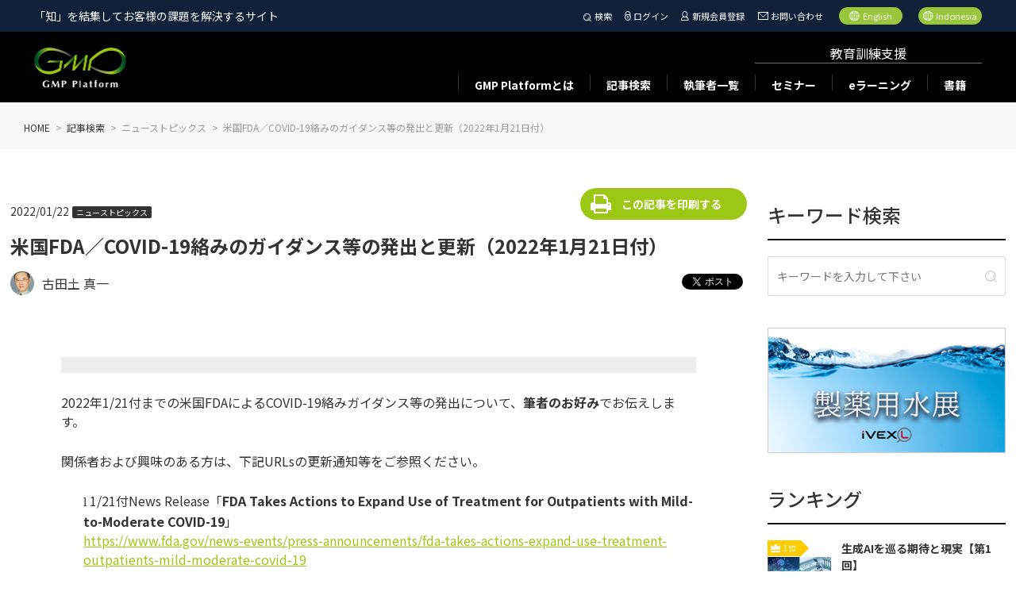

--- FILE ---
content_type: text/html; charset=utf-8
request_url: https://www.gmp-platform.com/article_detail.html?id=12221
body_size: 39938
content:
<!DOCTYPE html>
<html>

<head>
  <link rel="icon" type="image/vnd.microsoft.icon" href="https://fs.one-cmp.com/gmpp/img/favicon.ico">
  <link rel="apple-touch-icon" type="image/png" href="https://fs.one-cmp.com/gmpp/img/apple-touch-icon-180x180.png">
  <link rel="icon" type="image/png" href="https://fs.one-cmp.com/gmpp/img/icon-192x192.png">
  <meta charset="UTF-8">
  <meta name="viewport" content="width=device-width, initial-scale=1.0">
  <title>米国FDA／COVID-19絡みのガイダンス等の発出と更新（2022年1月21日付） | GMP Platform</title>
  <meta name="robots" content="index, follow">
  <meta data-hid="fb:app_id" property="fb:app_id" content="681811942736618" />
  <meta data-hid="twitter:card"  name="twitter:card" content="summary" />
  <meta data-hid="twitter:site"  name="twitter:site" content="@www.gmp-platform.com(GMPP)" />
  <meta data-hid="twitter:creator"  name="twitter:creator" content="@www.gmp-platform.com(GMPP)" />
  <meta data-hid="twitter:title"  name="twitter:title" content="米国FDA／COVID-19絡みのガイダンス等の発出と更新（2022年1月21日付） | GMP Platform" />
  <meta data-hid="twitter:description"  name="twitter:description" content="" />
  <meta data-hid="twitter:image"  name="twitter:image" content="" />
  <meta data-hid="keywords" name="keywords" content="GMP Platform">
  <meta data-hid="description" name="description" content="">
  <meta data-hid="og:type" property="og:type" content="article">
  <meta data-hid="og:title" property="og:title" content="米国FDA／COVID-19絡みのガイダンス等の発出と更新（2022年1月21日付） | GMP Platform">
  <meta data-hid="og:description" property="og:description" content="">
  <meta data-hid="og:url" property="og:url" content="https://www.gmp-platform.com/article_detail.html?id=12221">
  <meta data-hid="og:image" property="og:image" content="" />
  <meta data-hid="og:image:width" property="og:image:width" content="1200">
  <meta data-hid="og:image:height" property="og:image:height" content="630">
  <meta data-hid="og:site_name" property="og:site_name" content="GMP Platform">
  <meta data-hid="og:locale" property="og:locale" content="ja_JP">
  <link rel="stylesheet" href="https://fs.one-cmp.com/gmpp/css/style.css">
  <link rel="stylesheet" href="https://fs.one-cmp.com/gmpp/css/marge.css">
  <link rel="stylesheet" type="text/css" href="https://fs.one-cmp.com/gmpp/css/slick.css">
  <link rel="stylesheet" type="text/css" href="https://fs.one-cmp.com/gmpp/css/slick-theme.css" media="screen" />
  <link rel="canonical" href="https://www.gmp-platform.com/article_detail.html?id=12221">

  <!-- <link rel="stylesheet" href="css/style_en.css?2021010600" id="styleEn" disabled="true"> -->
  <script src="https://fs.one-cmp.com/gmpp/js/jquery.min.js"></script>
  <script src="https://fs.one-cmp.com/gmpp/js/fr_gmpp_common.js?2021010600"></script>
  <script src="https://fs.one-cmp.com/gmpp/js/pagination.js"></script>
  <script src="https://fs.one-cmp.com/gmpp/js/main.js"></script>
  <script src="js/apiConst.js"></script>
  <script src="https://fs.one-cmp.com/gmpp/js/api.js"></script>
  <script src="https://fs.one-cmp.com/gmpp/js/article_detail.js"></script>

  <!-- Google Tag Manager -->
  <script>(function(w,d,s,l,i){w[l]=w[l]||[];w[l].push({'gtm.start':
  new Date().getTime(),event:'gtm.js'});var f=d.getElementsByTagName(s)[0],
  j=d.createElement(s),dl=l!='dataLayer'?'&l='+l:'';j.async=true;j.src=
  'https://www.googletagmanager.com/gtm.js?id='+i+dl;f.parentNode.insertBefore(j,f);
  })(window,document,'script','dataLayer','GTM-MJRLCDR');</script>
  <!-- End Google Tag Manager -->

  <!-- Global site tag (gtag.js) - Google Analytics -->
  <script async src="https://www.googletagmanager.com/gtag/js?id=UA-65882184-1"></script>
</head>

<body>
  <!-- Google Tag Manager (noscript) -->
  <noscript><iframe src="https://www.googletagmanager.com/ns.html?id=GTM-MJRLCDR"
  height="0" width="0" style="display:none;visibility:hidden"></iframe></noscript>
  <!-- End Google Tag Manager (noscript) -->

  <div id="fb-root"></div>
  <script>(function(d, s, id) {
    var js, fjs = d.getElementsByTagName(s)[0];
    if (d.getElementById(id)) return;
    js = d.createElement(s); js.id = id;
    js.src = "https://connect.facebook.net/ja_JP/sdk.js#xfbml=1&version=v13.0";
    fjs.parentNode.insertBefore(js, fjs);
  }(document, 'script', 'facebook-jssdk'));
  </script>

  <header></header>

  <main class="article_detail">
    <nav class="bread">
      <ul>
        <li>
          <a href="index.html">
            <span lang="ja">HOME</span>
          </a>
        </li>
        <li>
          <a href="search_article.html">
            <span lang="ja">記事検索</span>
          </a>
        </li>
        <li>
          <span class="tmp_CategoryId" lang="ja"></span>
        </li>
        <li>
          <span class="tmp_Title" lang="ja"></span>
        </li>
      </ul>
    </nav>
    <section class="main_wrap">

      <section class="wrap_block">
        <div class="main_cont">
          <div class="article_head">
            <div class="titles">
              <h1 class="tmp_Title" lang="ja">米国FDA／COVID-19絡みのガイダンス等の発出と更新（2022年1月21日付）</h1>
              <div class="dates">
                <div>
                  <span class="date tmp_RegistrationDate" lang="ja"></span>
                  <span class="category tmp_CategoryId" lang="ja" style="display: none;"></span>
                </div>
                <div class="btnwrap" lang="ja">
                  <a href='#' class="btn btn_right print_btn" onclick="window.print(); return false;">この記事を印刷する</a>
                </div>
              </div>
            </div>
            <p style="display: none;" class="tags tmp_TagId" lang="ja"> </p>
            <div class="authors tmp_WriterId">
              <a href="/author_detail.html?id=37" class="tmp_id">
                <div class="author" lang="ja">
                  <div class="img">
                    <img class="tmp_Image">
                  </div>
                  <p class="tmp_Surname"></p>
                </div>
              </a>
              <div class="share">
                <div class="fb">
                  <div class="fb-share-button" data-href=""
                    data-layout="button_count" data-size="small">
                    <a target="_blank"
                      href=""
                      class="fb-xfbml-parse-ignore">シェア</a>
                  </div>
                </div>
                <div class="tweet">
                  <a href="https://twitter.com/share" class="twitter-share-button" data-url="" data-lang="ja">Tweet</a>
                </div>
                <!-- <div class="line">
                  <div class="line-it-button" data-lang="ja" data-type="share-a" data-ver="3" data-url=""
                    data-color="default" data-size="small" data-count="false" style="display: none;"></div>
                  <script src="https://www.line-website.com/social-plugins/js/thirdparty/loader.min.js" async="async"
                    defer="defer"></script>
                </div> -->
                <div class="linkedin">
                  <script src="https://platform.linkedin.com/in.js" type="text/javascript">
                    lang: ja_JP
                  </script>
                  <script type="IN/Share" data-url=""></script>
                </div>
              </div>
            </div>
            <img class="thumb tmp_ArticlesImage" src="" alt="" lang="ja">
          </div>
          <div id="tmp_content"></div>
          <div class="context" lang="ja">
            <h2 class="tmp_Header"> </h2>
            <div class="tmp_ContentText1"><p style="text-align:start">2022年1/21付までの米国FDAによるCOVID-19絡<wbr />みガイダンス等の発出について、<strong>筆者のお好み</strong>でお伝えします。</p>

<p style="text-align:start">関係者および興味のある方は、下記URLsの更新通知等をご参照<wbr />ください。</p>

<p style="text-align:start; margin-left:28px"><span style="font-family:Wingdings">l </span>1/21付News Release「<strong>FDA Takes Actions to Expand Use of Treatment for Outpatients with Mild-to-Moderate COVID-19</strong>」<br />
<a data-saferedirecturl="https://www.google.com/url?q=https://www.fda.gov/news-events/press-announcements/fda-takes-actions-expand-use-treatment-outpatients-mild-moderate-covid-19&amp;source=gmail&amp;ust=1642901935832000&amp;usg=AOvVaw1Tj0WVJrZm8i12nZaSeCGL" href="https://www.fda.gov/news-events/press-announcements/fda-takes-actions-expand-use-treatment-outpatients-mild-moderate-covid-19" style="" target="_blank">https://www.fda.gov/news-<wbr />events/press-announcements/<wbr />fda-takes-actions-expand-use-<wbr />treatment-outpatients-mild-<wbr />moderate-covid-19</a></p>

<p style="text-align:start; margin-left:28px"><span style="font-family:Wingdings">l </span>1/21付Updated「<strong>Coronavirus Disease 2019 (COVID-19)</strong>」<br />
<a data-saferedirecturl="https://www.google.com/url?q=https://www.fda.gov/emergency-preparedness-and-response/counterterrorism-and-emerging-threats/coronavirus-disease-2019-covid-19&amp;source=gmail&amp;ust=1642901935832000&amp;usg=AOvVaw0kOP_EtjL9ob04kTPPdvna" href="https://www.fda.gov/emergency-preparedness-and-response/counterterrorism-and-emerging-threats/coronavirus-disease-2019-covid-19" style="" target="_blank">https://www.fda.gov/emergency-<wbr />preparedness-and-response/<wbr />counterterrorism-and-emerging-<wbr />threats/coronavirus-disease-<wbr />2019-covid-19</a></p>

<p style="text-align:start; margin-left:28px"><span style="font-family:Wingdings">l </span>1/21付Updated「<strong>In Vitro Diagnostics EUAs - Molecular Diagnostic Tests for SARS-CoV-2</strong>」<br />
<a data-saferedirecturl="https://www.google.com/url?q=https://www.fda.gov/medical-devices/coronavirus-disease-2019-covid-19-emergency-use-authorizations-medical-devices/in-vitro-diagnostics-euas-molecular-diagnostic-tests-sars-cov-2&amp;source=gmail&amp;ust=1642901935833000&amp;usg=AOvVaw0UxQFXMQEM83HeXA-KCQGd" href="https://www.fda.gov/medical-devices/coronavirus-disease-2019-covid-19-emergency-use-authorizations-medical-devices/in-vitro-diagnostics-euas-molecular-diagnostic-tests-sars-cov-2" style="" target="_blank">https://www.fda.gov/medical-<wbr />devices/coronavirus-disease-<wbr />2019-covid-19-emergency-use-<wbr />authorizations-medical-<wbr />devices/in-vitro-diagnostics-<wbr />euas-molecular-diagnostic-<wbr />tests-sars-cov-2</a></p>

<p style="text-align:start; margin-left:28px"><span style="font-family:Wingdings">l </span>1/21付Updated「<strong>In Vitro Diagnostics EUAs - Antigen Diagnostic Tests for SARS-CoV-2</strong>」<br />
<a data-saferedirecturl="https://www.google.com/url?q=https://www.fda.gov/medical-devices/coronavirus-disease-2019-covid-19-emergency-use-authorizations-medical-devices/in-vitro-diagnostics-euas-antigen-diagnostic-tests-sars-cov-2&amp;source=gmail&amp;ust=1642901935833000&amp;usg=AOvVaw2jfgc5FGutT_mMDob_W-aR" href="https://www.fda.gov/medical-devices/coronavirus-disease-2019-covid-19-emergency-use-authorizations-medical-devices/in-vitro-diagnostics-euas-antigen-diagnostic-tests-sars-cov-2" style="" target="_blank">https://www.fda.gov/medical-<wbr />devices/coronavirus-disease-<wbr />2019-covid-19-emergency-use-<wbr />authorizations-medical-<wbr />devices/in-vitro-diagnostics-<wbr />euas-antigen-diagnostic-tests-<wbr />sars-cov-2</a></p>

<p style="text-align:start; margin-left:28px"><span style="font-family:Wingdings">l </span>1/21付Updated「<strong>COVID-19 Test Development and Review: FAQs on Testing for SARS-CoV-2</strong>」<br />
<a data-saferedirecturl="https://www.google.com/url?q=https://www.fda.gov/medical-devices/coronavirus-covid-19-and-medical-devices/covid-19-test-development-and-review-faqs-testing-sars-cov-2&amp;source=gmail&amp;ust=1642901935833000&amp;usg=AOvVaw1GCGSW6KYY6l11C-rQ3YxO" href="https://www.fda.gov/medical-devices/coronavirus-covid-19-and-medical-devices/covid-19-test-development-and-review-faqs-testing-sars-cov-2" style="" target="_blank">https://www.fda.gov/medical-<wbr />devices/coronavirus-covid-19-<wbr />and-medical-devices/covid-19-<wbr />test-development-and-review-<wbr />faqs-testing-sars-cov-2</a></p>
</div>
            <p class="number tmp_content_page_total"></p>
            <div class="tmp_content_page"></div>
            <div class="share">
            </div>
          </div>
          <div class="author_data tmp_WriterId" lang="ja">
            <h2>執筆者について</h2>
            <div class="intro">
              <div class="img">
                <img class="tmp_Image">
              </div>
              <p class="name tmp_Surname"></p>
              <p class="career">
                <span class="title">経歴</span>
                <span class="tmp_Career"> </span>
                <span class="aster">※このプロフィールは掲載記事執筆時点での内容となります</span>
              </p>
            </div>
            <div class="serial tmp_SerializationArticlesId">
              <h3>連載記事</h3>
              <ul class="tmp_sa_list">
                <li style="display: none;">
                  <a class="tmp_sa_id tmp_sa_Title" href="">
                  </a>
                </li>
                <li style="display: none;">
                  <a class="tmp_sa_id tmp_sa_Title" href="">
                  </a>
                </li>
                <li style="display: none;">
                  <a class="tmp_sa_id tmp_sa_Title" href="">
                  </a>
                </li>
              </ul>
            </div>
            <div>
              <p class="number tmp_sa_page_ja_total"></p>
              <div class="tmp_sa_page_ja"></div>
            </div>
          </div>
          <div class="comments" lang="ja">
            <h2>コメント</h2>
            <div class="comment" style="display: none;">
              <p class="title"><span class="tmp_NameOfContributor" lang="ja"></span>　/　<span
                  class="tmp_created_at"></span></p>
              <p class="text less tmp_Comment"> </p>
              <div class="more moreless">
                <span class="details_btn">続きを読む</span>
              </div>
            </div>
            <div class="comment" style="display: none;">
              <p class="title"><span class="tmp_NameOfContributor" lang="ja"></span>　/　<span
                  class="tmp_created_at"></span></p>
              <p class="text less tmp_Comment"> </p>
              <div class="more moreless">
                <span class="details_btn">続きを読む</span>
              </div>
            </div>
            <div class="comment" style="display: none;">
              <p class="title"><span class="tmp_NameOfContributor" lang="ja"></span>　/　<span
                  class="tmp_created_at"></span></p>
              <p class="text less tmp_Comment"> </p>
              <div class="more moreless">
                <span class="details_btn">続きを読む</span>
              </div>
            </div>
            <p class="number tmp_comments_page_total"></p>
            <div class="tmp_comments_page"> </div>
            <div class="comment_form">
              <h3>コメント</h3>
              <form method="post" id="formComment" action="">
                <table>
                  <tr>
                    <th>投稿者名<span class="required">必須</span></th>
                    <td>
                      <input type="text" name="nickname" readonly placeholder="投稿者名を記入" class="field nickname required"
                        value="">
                      <p class="error nickname">投稿者名を入力してください</p>
                    </td>
                  </tr>
                  <tr>
                    <th>コメント<span class="required">必須</span></th>
                    <td>
                      <textarea name="comment" placeholder="コメントを記入" class="field comment required"></textarea>
                      <p class="error comment">コメントを入力してください</p>
                    </td>
                  </tr>
                </table>
                <div class="btnwrap">
                  <button type="submit" class="btn btn_right">投稿する</button>
                </div>
              </form>
            </div>
          </div>
          <div class="related">
            <h2>
              <span lang="ja">事務局からのオススメ</span>
            </h2>
            <div style="display: none;" id="tmp_related_list_ctn" lang="ja">
              <div class="itemblock itemwrap">
                <a class="tmp2_id" href="#">
                  <div class="imgwrap">
                    <div class="img tmp2_ArticlesImage"></div>
                  </div>
                  <p class="datas">
                    <span class="date tmp2_RegistrationDate"></span>
                    <span class="tag tmp2_AdFlg">AD</span>
                    <span class="category tmp2_CategoryName"></span>
                  </p>
                  <p class="lead tmp2_Header"></p>
                  <p class="title tmp2_Title"></p>
                </a>
              </div>
            </div>
            <div class="flex_wrap four" id="related_list" lang="ja">
                             <div class="itemblock itemwrap">
                <a class="tmp2_id" href="/article_detail.html?id=35659">
                  <div class="imgwrap">
                    <div class="img tmp2_ArticlesImage" style="background-image:url(https://fs.one-cmp.com/GMPP_cat_Others_99_bb897ffe57.jpg)"></div>
                  </div>
                  <p class="datas">
                    <span class="date tmp2_RegistrationDate">2026/01/23</span>
                    <span class="tag tmp2_AdFlg" style="display:none">AD</span>
                    <span class="category tmp2_CategoryName">施設・設備・エンジニアリング</span>
                  </p>
                  <p class="lead tmp2_Header">砂金と金脈 ── 何を残し、何を捨てるか</p>
                  <p class="title tmp2_Title">製造業に令和のゴールドラッシュが静かに始まっている【第3回】</p>
                </a>
              </div>               <div class="itemblock itemwrap">
                <a class="tmp2_id" href="/article_detail.html?id=35660">
                  <div class="imgwrap">
                    <div class="img tmp2_ArticlesImage" style="background-image:url(https://fs.one-cmp.com/GMPP_cat_Nunome_PW_2b2ef894b6.jpg)"></div>
                  </div>
                  <p class="datas">
                    <span class="date tmp2_RegistrationDate">2026/01/23</span>
                    <span class="tag tmp2_AdFlg" style="display:none">AD</span>
                    <span class="category tmp2_CategoryName">施設・設備・エンジニアリング</span>
                  </p>
                  <p class="lead tmp2_Header">【第84回】どんくまさん</p>
                  <p class="title tmp2_Title">エッセイ：エイジング話【2026年1月】</p>
                </a>
              </div>               <div class="itemblock itemwrap">
                <a class="tmp2_id" href="/article_detail.html?id=35661">
                  <div class="imgwrap">
                    <div class="img tmp2_ArticlesImage" style="background-image:url(https://fs.one-cmp.com/GMPP_cat_Cosmetics_b0eaf4543c.jpg)"></div>
                  </div>
                  <p class="datas">
                    <span class="date tmp2_RegistrationDate">2026/01/23</span>
                    <span class="tag tmp2_AdFlg" style="display:none">AD</span>
                    <span class="category tmp2_CategoryName">化粧品</span>
                  </p>
                  <p class="lead tmp2_Header">―品質保証における官能検査の役割―</p>
                  <p class="title tmp2_Title">ゼロベースからの化粧品の品質管理【第63回】</p>
                </a>
              </div>               <div class="itemblock itemwrap">
                <a class="tmp2_id" href="/article_detail.html?id=35662">
                  <div class="imgwrap">
                    <div class="img tmp2_ArticlesImage" style="background-image:url(https://fs.one-cmp.com/GMPP_cat_Others_17_5ba2e125e3.jpg)"></div>
                  </div>
                  <p class="datas">
                    <span class="date tmp2_RegistrationDate">2026/01/23</span>
                    <span class="tag tmp2_AdFlg" style="display:none">AD</span>
                    <span class="category tmp2_CategoryName">その他</span>
                  </p>
                  <p class="lead tmp2_Header">＜第66〜69回ダイジェスト＞</p>
                  <p class="title tmp2_Title">【第82回】Operational Excellence 実行の勘どころ 、“リーン・シックスシグマ そこが知りたい　シリーズ総括 その1”</p>
                </a>
              </div>               <div class="itemblock itemwrap">
                <a class="tmp2_id" href="/article_detail.html?id=35663">
                  <div class="imgwrap">
                    <div class="img tmp2_ArticlesImage" style="background-image:url(https://fs.one-cmp.com/GMPP_cat_Others_102_a29d621e7c.jpg)"></div>
                  </div>
                  <p class="datas">
                    <span class="date tmp2_RegistrationDate">2026/01/23</span>
                    <span class="tag tmp2_AdFlg" style="display:none">AD</span>
                    <span class="category tmp2_CategoryName">食品</span>
                  </p>
                  <p class="lead tmp2_Header">GMPの実践② ― バリデーションの計画と実施</p>
                  <p class="title tmp2_Title">【解説】健康食品GMPの実践的対応ガイド ～紅麹事案を教訓に、医薬品GMPから学ぶ品質保証体制の構築～【第7回】</p>
                </a>
              </div>               <div class="itemblock itemwrap">
                <a class="tmp2_id" href="/article_detail.html?id=35517">
                  <div class="imgwrap">
                    <div class="img tmp2_ArticlesImage" style="background-image:url(https://fs.one-cmp.com/GMPP_cat_Manufacturing_GMDP_cdc1222318.jpg)"></div>
                  </div>
                  <p class="datas">
                    <span class="date tmp2_RegistrationDate">2026/01/16</span>
                    <span class="tag tmp2_AdFlg" style="display:none">AD</span>
                    <span class="category tmp2_CategoryName">品質システム</span>
                  </p>
                  <p class="lead tmp2_Header"></p>
                  <p class="title tmp2_Title">ドマさんの徒然なるままに【第87話】 登り坂46</p>
                </a>
              </div>               <div class="itemblock itemwrap">
                <a class="tmp2_id" href="/article_detail.html?id=35518">
                  <div class="imgwrap">
                    <div class="img tmp2_ArticlesImage" style="background-image:url(https://fs.one-cmp.com/GMPP_cat_Facilities_Eqp_and_Eng_732e6fdf63.jpg)"></div>
                  </div>
                  <p class="datas">
                    <span class="date tmp2_RegistrationDate">2026/01/16</span>
                    <span class="tag tmp2_AdFlg" style="display:none">AD</span>
                    <span class="category tmp2_CategoryName">品質システム</span>
                  </p>
                  <p class="lead tmp2_Header">日本の原薬工場「ＩＩＩＩＩ社」に対するFDA査察でのデータインテグリティ指摘の考察</p>
                  <p class="title tmp2_Title">ラボにおけるERESとCSV【第133回】</p>
                </a>
              </div>               <div class="itemblock itemwrap">
                <a class="tmp2_id" href="/article_detail.html?id=35519">
                  <div class="imgwrap">
                    <div class="img tmp2_ArticlesImage" style="background-image:url(https://fs.one-cmp.com/GMPP_cat_Regenerative_Medicine_c135539674.jpg)"></div>
                  </div>
                  <p class="datas">
                    <span class="date tmp2_RegistrationDate">2026/01/16</span>
                    <span class="tag tmp2_AdFlg" style="display:none">AD</span>
                    <span class="category tmp2_CategoryName">再生医療</span>
                  </p>
                  <p class="lead tmp2_Header">製造環境（構造設備）の設計で大事なもの (5)</p>
                  <p class="title tmp2_Title">再生医療等製品の品質保証についての雑感【第81回】</p>
                </a>
              </div>
            </div>
            <div class="btnwrap btn_more_less_wrap" lang="ja">
              <a class="btn btn_more" data-target="related_list" data-showCount="4">もっと読む</a>
              <a class="btn btn_cut" data-target="related_list" data-showCount="4" data-scrollup="0"
                style="display: none;">表示件数を減らす</a>
            </div>
          </div>
        </div>
        <div class="side_cont">
          <div class="side_left">
            <h2>
              <span lang="ja">キーワード検索</span>
            </h2>
            <form method="get" action="./search_result.html" lang="ja">
              <input type="text" name="q" placeholder="キーワードを入力して下さい">
            </form>
            <a href="https://ivexl.com/" target="_blank">
              <img class="ivexl" src="https://fs.one-cmp.com/gmpp/bannar/related_ivexl.png" lang="ja">
            </a>
          </div>
          <div class="side_right">
            <h2>
              <span lang="ja">ランキング</span>
            </h2>
            <ul class="rank tmp_Ranking_ctn">
              <li>
   <a href="/article_detail.html?id=35516" class="tmp_id">
       <div class="img tmp_Image" lang="ja" style="background-image:url(https://fs.one-cmp.com/GMPP_cat_Others_106_c2e545f82c.jpg)">
           <div class="number">
               <img src="https://fs.one-cmp.com/gmpp/img/crown.png" srcset="https://fs.one-cmp.com/gmpp/img/crown.png 1x, https://fs.one-cmp.com/gmpp/img/crown@2x.png 2x" alt="">
               <span>1位</span>
           </div>
       </div>
       <div class="texts">
           <p class="title tmp_Title" lang="ja">生成AIを巡る期待と現実【第1回】</p>
           <p class="author tmp_Surname" lang="ja">岸 尚希</p>
       </div>
   </a>
</li>
<li>
   <a href="/article_detail.html?id=35518" class="tmp_id">
       <div class="img tmp_Image" lang="ja" style="background-image:url(https://fs.one-cmp.com/GMPP_cat_Facilities_Eqp_and_Eng_732e6fdf63.jpg)">
           <div class="number">
               <img src="https://fs.one-cmp.com/gmpp/img/crown.png" srcset="https://fs.one-cmp.com/gmpp/img/crown.png 1x, https://fs.one-cmp.com/gmpp/img/crown@2x.png 2x" alt="">
               <span>2位</span>
           </div>
       </div>
       <div class="texts">
           <p class="title tmp_Title" lang="ja">ラボにおけるERESとCSV【第133回】</p>
           <p class="author tmp_Surname" lang="ja">望月 清</p>
       </div>
   </a>
</li>
<li>
   <a href="/article_detail.html?id=35517" class="tmp_id">
       <div class="img tmp_Image" lang="ja" style="background-image:url(https://fs.one-cmp.com/GMPP_cat_Manufacturing_GMDP_cdc1222318.jpg)">
           <div class="number">
               <img src="https://fs.one-cmp.com/gmpp/img/crown.png" srcset="https://fs.one-cmp.com/gmpp/img/crown.png 1x, https://fs.one-cmp.com/gmpp/img/crown@2x.png 2x" alt="">
               <span>3位</span>
           </div>
       </div>
       <div class="texts">
           <p class="title tmp_Title" lang="ja">ドマさんの徒然なるままに【第87話】 登り坂46</p>
           <p class="author tmp_Surname" lang="ja">古田 ドマ</p>
       </div>
   </a>
</li>
<li>
   <a href="/article_detail.html?id=35386" class="tmp_id">
       <div class="img tmp_Image" lang="ja" style="background-image:url(https://fs.one-cmp.com/GMPP_cat_Others_92_7221e5bd10.jpg)">
           <div class="number">
               <img src="https://fs.one-cmp.com/gmpp/img/crown.png" srcset="https://fs.one-cmp.com/gmpp/img/crown.png 1x, https://fs.one-cmp.com/gmpp/img/crown@2x.png 2x" alt="">
               <span>4位</span>
           </div>
       </div>
       <div class="texts">
           <p class="title tmp_Title" lang="ja">オンラインGMP事例集【004】</p>
           <p class="author tmp_Surname" lang="ja">脇坂 盛雄</p>
       </div>
   </a>
</li>
<li>
   <a href="/article_detail.html?id=35522" class="tmp_id">
       <div class="img tmp_Image" lang="ja" style="background-image:url(https://fs.one-cmp.com/GMPP_cat_Others_102_a29d621e7c.jpg)">
           <div class="number">
               <img src="https://fs.one-cmp.com/gmpp/img/crown.png" srcset="https://fs.one-cmp.com/gmpp/img/crown.png 1x, https://fs.one-cmp.com/gmpp/img/crown@2x.png 2x" alt="">
               <span>5位</span>
           </div>
       </div>
       <div class="texts">
           <p class="title tmp_Title" lang="ja">【解説】健康食品GMPの実践的対応ガイド ～紅麹事案を教訓に、医薬品GMPから学ぶ品質保証体制の構築～【第6回】</p>
           <p class="author tmp_Surname" lang="ja">田中 良一</p>
       </div>
   </a>
</li>

            </ul>
          </div>
          <div class="ads">
            <ul>
              <li class="itemblock">
                <div>
                  <a class="tmp_AdvertisingUrl" href="" target="_blank" lang="ja">
                    <img class="tmp_AdvertisingImage">
                    <p class="tmp_AdvertisingTitle"></p>
                    <span class="tmp_CompanyName"></span>
                  </a>
                </div>
              </li>
              <li class="itemblock">
                <div>
                  <a class="tmp_AdvertisingUrl" href="" target="_blank" lang="ja">
                    <img class="tmp_AdvertisingImage">
                    <p class="tmp_AdvertisingTitle"></p>
                    <span class="tmp_CompanyName"></span>
                  </a>
                </div>
              </li>
              <li class="itemblock">
                <div>
                  <a class="tmp_AdvertisingUrl" href="" target="_blank" lang="ja">
                    <img class="tmp_AdvertisingImage">
                    <p class="tmp_AdvertisingTitle"></p>
                    <span class="tmp_CompanyName"></span>
                  </a>
                </div>
              </li>
              <li class="itemblock">
                <div>
                  <a class="tmp_AdvertisingUrl" href="" target="_blank" lang="ja">
                    <img class="tmp_AdvertisingImage">
                    <p class="tmp_AdvertisingTitle"></p>
                    <span class="tmp_CompanyName"></span>
                  </a>
                </div>
              </li>
              <li class="itemblock">
                <div>
                  <a class="tmp_AdvertisingUrl" href="" target="_blank" lang="ja">
                    <img class="tmp_AdvertisingImage">
                    <p class="tmp_AdvertisingTitle"></p>
                    <span class="tmp_CompanyName"></span>
                  </a>
                </div>
              </li>
              <li class="itemblock">
                <div>
                  <a class="tmp_AdvertisingUrl" href="" target="_blank" lang="ja">
                    <img class="tmp_AdvertisingImage">
                    <p class="tmp_AdvertisingTitle"></p>
                    <span class="tmp_CompanyName"></span>
                  </a>
                </div>
              </li>
              <li class="itemblock">
                <div>
                  <a class="tmp_AdvertisingUrl" href="" target="_blank" lang="ja">
                    <img class="tmp_AdvertisingImage">
                    <p class="tmp_AdvertisingTitle"></p>
                    <span class="tmp_CompanyName"></span>
                  </a>
                </div>
              </li>
            </ul>
          </div>
        </div>
      </section>

    </section>
  </main>

  <section class="introduce_area" id="s-02">
    <div class="flexwrap" lang="ja">
      <div class="seminarcontainer container" id="seminars">
        <h2 class="title">セミナー</h2>
        <div class="itemwrap">
          <div class="imgwrap">
            <div class="img tmp_SeminarImage" style="cursor:pointer;background-image: url(https://fs.one-cmp.com/gmpp/seminar/GMPP_Seminar.png);"></div>
          </div>
          <div class="txtwrap">
            <p class="date tmp_DisplayDateTime"></p>
            <p class="title tmp_MetaTitle"></p>
          </div>
        </div>
        <div class="itemwrap">
          <div class="imgwrap">
            <div class="img tmp_SeminarImage" style="cursor:pointer;background-image: url(https://fs.one-cmp.com/gmpp/seminar/GMPP_Seminar.png);"></div>
          </div>
          <div class="txtwrap">
            <p class="date tmp_DisplayDateTime"></p>
            <p class="title tmp_MetaTitle"></p>
          </div>
        </div>
        <div class="itemwrap">
          <div class="imgwrap">
            <div class="img tmp_SeminarImage" style="cursor:pointer;background-image: url(https://fs.one-cmp.com/gmpp/seminar/GMPP_Seminar.png);"></div>
          </div>
          <div class="txtwrap">
            <p class="date tmp_DisplayDateTime"></p>
            <p class="title tmp_MetaTitle"></p>
          </div>
        </div>
        <div class="btnwrap">
          <a href='seminar_list.html' class="btn">セミナー一覧</a>
        </div>
      </div>
      <div class="coachcontainer container" id="eLearnings">
        <h2 class="title">eラーニング</h2>
        <div class="itemwrap">
          <div class="imgwrap">
            <div class="img tmp_ELearningImage" style="cursor:pointer;"></div>
          </div>
          <div class="txtwrap">
            <p class="title tmp_Title"></p>
          </div>
        </div>
        <div class="itemwrap">
          <div class="imgwrap">
            <div class="img tmp_ELearningImage" style="cursor:pointer;"></div>
          </div>
          <div class="txtwrap">
            <p class="title tmp_Title"></p>
          </div>
        </div>
        <div class="itemwrap">
          <div class="imgwrap">
            <div class="img tmp_ELearningImage" style="cursor:pointer;"></div>
          </div>
          <div class="txtwrap">
            <p class="title tmp_Title"></p>
          </div>
        </div>
        <div class="btnwrap">
          <a href='e-learning_list.html' class="btn">eラーニング一覧</a>
        </div>
      </div>
      <div class="bookscontainer container" id="books">
        <h2 class="title">書籍</h2>
        <div class="itemwrap">
          <div class="imgwrap">
            <div class="img tmp_BooksImage" style="cursor:pointer;"></div>
          </div>
          <div class="txtwrap">
            <p class="company tmp_PublishingCom"></p>
            <p class="title tmp_Title"></p>
          </div>
        </div>
        <div class="itemwrap">
          <div class="imgwrap">
            <div class="img tmp_BooksImage" style="cursor:pointer;"></div>
          </div>
          <div class="txtwrap">
            <p class="company tmp_PublishingCom"></p>
            <p class="title tmp_Title"></p>
          </div>
        </div>
        <div class="btnwrap">
          <a href='book_list.html' class="btn">書籍一覧</a>
        </div>
      </div>
    </div>
  </section>
  <section class="service_bunner_area" id="s-03">
    <h2 class="u-title">
      <span lang="ja">CM Plusサービス一覧</span>
    </h2>
    <div class="flexbox" lang="ja" id="cmpServices">
      <img src="" alt="" style="cursor: pointer;">
      <img src="" alt="" style="cursor: pointer;">
      <img src="" alt="" style="cursor: pointer;">
      <img src="" alt="" style="cursor: pointer;">
      <img src="" alt="" style="cursor: pointer;">
      <img src="" alt="" style="cursor: pointer;">
    </div>
    <p class="att" lang="ja">※CM Plusホームページにリンクされます</p>
  </section>

  <section class="relation_area">
    <h2 class="title">
      <span class="bdr" lang="ja">関連サイト</span>
    </h2>
    <div class="flexwrap" lang="ja" id="relatedSites">
      <div class="itemwrap">
        <div class="imgwrap">
          <div class="img tmp_Image" style="cursor: pointer;background-image: url(https://fs.one-cmp.com/gmpp/img/footer_plus.png);"></div>
        </div>
        <p class="camp_name tmp_RelateSiteName"></p>
        <p class="tmp_Sentence"></p>
        <div class="btnwrap">
          <a href='#' target="_blank" class="btn btn_right tmp_LinkURL">詳細はこちら</a>
        </div>
      </div>
      <div class="itemwrap">
        <div class="imgwrap">
          <div class="img tmp_Image" style="cursor: pointer;background-image: url(https://fs.one-cmp.com/gmpp/img/footer_plus.png);"></div>
        </div>
        <p class="camp_name tmp_RelateSiteName"></p>
        <p class="tmp_Sentence"></p>
        <div class="btnwrap">
          <a href='#' target="_blank" class="btn btn_right tmp_LinkURL">詳細はこちら</a>
        </div>
      </div>
      <div class="itemwrap">
        <div class="imgwrap">
          <div class="img tmp_Image" style="cursor: pointer;background-image: url(https://fs.one-cmp.com/gmpp/img/footer_plus.png);"></div>
        </div>
        <p class="camp_name tmp_RelateSiteName"></p>
        <p class="tmp_Sentence"></p>
        <div class="btnwrap">
          <a href='#' target="_blank" class="btn btn_right tmp_LinkURL">詳細はこちら</a>
        </div>
      </div>
      <div class="itemwrap">
        <div class="imgwrap">
          <div class="img tmp_Image" style="cursor: pointer;background-image: url(https://fs.one-cmp.com/gmpp/img/footer_plus.png);"></div>
        </div>
        <p class="camp_name tmp_RelateSiteName"></p>
        <p class="tmp_Sentence"></p>
        <div class="btnwrap">
          <a href='#' target="_blank" class="btn btn_right tmp_LinkURL">詳細はこちら</a>
        </div>
      </div>
    </div>
    <p class="att" lang="ja">※関連サイトにリンクされます</p>
  </section>

  <footer></footer>

  <script>write_header()</script>
  <script>write_footer()</script>
  

  <script type="text/javascript" src="https://fs.one-cmp.com/gmpp/js/slick.min.js"></script>
  <script type="text/javascript" src="https://fs.one-cmp.com/gmpp/js/common.js"></script>
  <script async src="https://platform.twitter.com/widgets.js" charset="utf-8"></script>
  <script>
    $(function () {
      $('.moreless').each(function () {
        var texts = $(this).prev();
        var textheight = texts.height();

        if (textheight < 90) {
          $(this).css('display', 'none');
        }

        $(this).on('click', function () {
          if (texts.hasClass('less')) {
            texts.removeClass('less');
            $(this).children('.details_btn').addClass('add');
            $(this).children('.details_btn').text('閉じる');
          } else {
            texts.addClass('less');
            $(this).children('.details_btn').removeClass('add');
            $(this).children('.details_btn').text('続きを読む');
          }
        });
      });
      $('.switchLang').on('click', function () {
        setTimeout(function () {
          $('.moreless').each(function () {
            var texts = $(this).prev();
            var textheight = texts.height();

            if (textheight < 90) {
              $(this).hide();
            } else {
              $(this).show();
            }
          });
        }, 0);
      });
    });
    viewMore();
  </script>
</body>

</html>

--- FILE ---
content_type: text/html; charset=utf-8
request_url: https://cmplus-login-production-4af5a7dfadda.herokuapp.com/statecheck?host=gmpp
body_size: 723
content:
<!DOCTYPE html><html lang="en"><head><meta charSet="utf-8"/><meta name="viewport" content="width=device-width"/><meta name="next-head-count" content="2"/><link rel="preload" href="/_next/static/css/c33118899d3f678d.css" as="style"/><link rel="stylesheet" href="/_next/static/css/c33118899d3f678d.css" data-n-g=""/><link rel="preload" href="/_next/static/css/f8d0202b2cde090e.css" as="style"/><link rel="stylesheet" href="/_next/static/css/f8d0202b2cde090e.css" data-n-p=""/><noscript data-n-css=""></noscript><script defer="" nomodule="" src="/_next/static/chunks/polyfills-c67a75d1b6f99dc8.js"></script><script src="/_next/static/chunks/webpack-b8f8d6679aaa5f42.js" defer=""></script><script src="/_next/static/chunks/framework-2c79e2a64abdb08b.js" defer=""></script><script src="/_next/static/chunks/main-5fb5ab3a312febc7.js" defer=""></script><script src="/_next/static/chunks/pages/_app-7172e87d084d5d88.js" defer=""></script><script src="/_next/static/chunks/827-f53dc4e61972d0e1.js" defer=""></script><script src="/_next/static/chunks/pages/statecheck-4eb5805a75ac62e0.js" defer=""></script><script src="/_next/static/DDPmALz5yHumou5FqC9TT/_buildManifest.js" defer=""></script><script src="/_next/static/DDPmALz5yHumou5FqC9TT/_ssgManifest.js" defer=""></script></head><body><div id="__next"><main class="flex min-h-screen flex-col items-center justify-between p-24 __className_a64ecd"></main></div><script id="__NEXT_DATA__" type="application/json">{"props":{"pageProps":{"host":"gmpp","hostUrl":"https://www.gmp-platform.com","token":""},"__N_SSP":true},"page":"/statecheck","query":{"host":"gmpp"},"buildId":"DDPmALz5yHumou5FqC9TT","isFallback":false,"gssp":true,"scriptLoader":[]}</script></body></html>

--- FILE ---
content_type: text/css
request_url: https://fs.one-cmp.com/gmpp/css/marge.css
body_size: 23992
content:
main.index .main_wrap h2 {
  font-size: 2.4rem;
  font-weight: 500;
  color: #333;
  margin-top: 56px;
  margin-bottom: 22px;
  padding-bottom: 14px;
  border-bottom: #111111 2px solid;
}

main.index .main_wrap h2:first-of-type {
  margin-top: 0px;
}

main.index .main_wrap .search-wrap {
  display: flex;
  justify-content: space-between;
  flex-wrap: wrap;
}

main.index .main_wrap .search-wrap .left {
  max-width: calc(100% - 250px);
}

.search-box {
  width: 100%;
  display: flex;
  justify-content: space-between;
  align-items: flex-start;
}

@media screen and (max-width: 1024px) {
  .search-box {
    flex-direction: column;
    width: 100%;
    margin: 0 auto;
  }
}

@media screen and (max-width: 600px) {
  .search-box {
    flex-direction: column;
  }
}

.form_box {
  display: flex;
  justify-content: flex-start;
  width: 100%;
}

@media screen and (max-width: 1024px) {
  .form_box {
    flex-direction: column;
    width: 100%;
    margin: 0 auto;
  }
}

@media screen and (max-width: 600px) {
  .form_box {
    flex-direction: column;
  }
}

.search-open_select {
  width: 100%;
  color: #666;
  position: relative;
}

.search-open_select {
  width: 281px;
  max-width: calc((100% - 78px) / 3);
  margin-right: 26px;
}

@media screen and (max-width: 1024px) {
  .search-open_select {
    width: 100%;
  }
}

.search-open_select select {
  display: block;
  position: relative;
  width: 281px;
  max-width: 100%;
  height: 40px;
  line-height: 40px;
  cursor: pointer;
  font-size: 1.4rem;
  font-weight: normal;
  color: #666;
  padding: 0 11px;
  border: 1px solid #ccc;
  margin-bottom: 13px;
  background-color: #FFFFFF;
}

@media screen and (max-width: 1024px) {
  .search-open_select select {
    width: 100%;
  }
}

.search-open_select:after {
  content: '';
  pointer-events: none;
  position: absolute;
  top: 55%;
  right: 5%;
  width: 0;
  height: 0;
  border-style: solid;
  border-width: 7px 6px 0 6px;
  border-color: #CCCCCC transparent transparent transparent;
  line-height: 0px;
}

@media screen and (max-width: 1024px) {
  .search-open_select:after {
    right: 3%;
  }
}

.search-open_key {
  position: relative;
  width: 281px;
  max-width: calc((100% - 78px) / 3);
  margin-right: 26px;
  color: #000;
}

@media screen and (max-width: 1024px) {
  .search-open_key {
    width: 100%;
  }
}

.search-open_key input {
  display: block;
  position: relative;
  width: 281px;
  max-width: 100%;
  height: 40px;
  line-height: 40px;
  cursor: pointer;
  font-size: 1.4rem;
  font-weight: normal;
  color: #999;
  padding: 0 11px;
  border: 1px solid #ccc;
  margin-bottom: 13px;
  background-color: #FFFFFF;
}

@media screen and (max-width: 1024px) {
  .search-open_key input {
    width: 100%;
  }
}

.search-open_key input::placeholder {
  color: #999;
}

.search-open_key:after {
  content: '';
  display: inline-block;
  width: 15px;
  height: 15px;
  background-image: url("../img/search_gr.png");
  background-repeat: no-repeat;
  background-size: contain;
  vertical-align: middle;
  position: absolute;
  top: 50%;
  right: 5%;
}

@media screen and (max-width: 1024px) {
  .search-open_key:after {
    right: 3%;
  }
}

/* セレクトbox 選択時*/
.selected {
  color: #333 !important;
}

.btn-area {
  display: flex;
  flex-direction: column;
  justify-content: flex-start;
}

@media screen and (max-width: 1279px) {
  .btn-area {
    margin-top: 10px;
  }
}

.submit-btn {
  background-color: #1E82D8;
  color: #fff;
  width: 240px;
  height: 50px;
  border-radius: 25px;
  margin: 0 auto 38px;
  transition: 0.2s;
}

.submit-btn input {
  width: 100%;
  color: #fff;
  text-align: center;
  line-height: 50px;
  font-size: 1.6rem;
  letter-spacing: 2px;
  font-weight: bold;
}

@media screen and (max-width: 1024px) {
  .submit-btn {
    margin-bottom: 20px;
  }
}

.submit-btn:hover {
  background-color: #fff;
  border: 1px solid #111111;
}

.submit-btn:hover input {
  color: #111111;
}

.clear-btn {
  background-color: #BCB8B8;
  color: #fff;
  text-align: center;
  border-radius: 25px;
  padding: 2.5px 19px;
  align-self: flex-end;
  font-weight: bold;
  width: 150px;
  height: 30px;
}

@media screen and (max-width: 1279px) {
  .clear-btn {
    align-self: center;
    padding: 3px 0 2px;
  }
}

@media screen and (max-width: 1024px) {
  .clear-btn {
    align-self: center;
    padding: 3px 0 2px;
  }
}

.search-block h2 {
  font-size: 2.4rem;
  margin-bottom: 26px;
  padding-bottom: 13px;
  border-bottom: #111 2px solid;
  font-weight: 500;
}

@media screen and (max-width: 600px) {
  .search-block h2 {
    font-size: 2rem;
    margin-bottom: 13px;
  }
}

.search-block .number {
  margin-bottom: 23px;
}

.search-block_flex {
  width: 100%;
  justify-content: space-between;
  display: flex;
  flex-wrap: wrap;
}

@media screen and (max-width: 1024px) {
  main.index .main_wrap .search-block_flex {
    flex-direction: row;
  }
}

@media screen and (max-width: 600px) {
  .search-block_flex {
    flex-direction: column;
  }
}

.search-block_flex .itemblock {
  background: #F7F7F7;
  width: calc(50% - 13px);
  margin-bottom: 26px;
}

.search-block_flex .itemblock a {
  padding: 15px;
  display: block;
}

.search-block_flex .itemblock:nth-of-type(19) {
  margin-bottom: 13px;
}

.search-block_flex .itemblock:nth-of-type(20) {
  margin-bottom: 13px;
}

.search-block_flex .itemblock p {
  margin-bottom: 8px;
}

@media screen and (max-width: 1024px) {
  .search-block_flex .itemblock {
    width: 100%;
    margin-bottom: 20px;
  }
}

@media screen and (max-width: 600px) {
  .search-block_flex .itemblock {
    width: 100%;
    margin-bottom: 20px;
  }
}

.search-block_flex .area {
  font-weight: bold;
  display: flex;
  justify-content: space-between;
  margin-top: 31px;
}

@media screen and (max-width: 600px) {
  .search-block_flex .area {
    flex-direction: column;
  }
}

.search-block_flex .area span {
  font-weight: normal;
}

@media screen and (max-width: 600px) {
  .search-block_flex .area span {
    display: block;
    margin: 10px 0;
  }
}

.search-block_flex .area .details_btn {
  position: relative;
}

@media screen and (max-width: 600px) {
  .search-block_flex .area .details_btn {
    margin-left: auto;
    margin: 0;
  }
}

.search-block_flex .area .details_btn:before {
  content: '';
  display: inline-block;
  width: 20px;
  height: 20px;
  -webkit-border-radius: 50%;
  border-radius: 50%;
  background: #00AFCC;
  position: absolute;
  left: -25px;
  top: -1px;
}

.search-block_flex .area .details_btn:after {
  content: '';
  display: inline-block;
  border-right: 2px solid #fff;
  border-top: 2px solid #fff;
  content: '';
  display: inline-block;
  height: 5px;
  position: absolute;
  top: 30px;
  transform: rotate(45deg);
  width: 5px;
  left: -20px;
  top: 5.4px;
}

.search-block_flex .industry span {
  color: #333;
  font-size: 1.4rem;
}

main.index .main_wrap .btnwrap {
  width: 100%;
  padding: 31px 0px 0px;
}

main.index .main_wrap .btnwrap .btn {
  font-size: 1.6rem;
  width: 240px;
  height: 50px;
  text-decoration: none;
  display: block;
  margin: 0px auto;
  background: #9CC715 url(../img/footer_arrow@2x.png) right 20px top 19px / 6px 12px no-repeat;
  text-align: center;
  line-height: 5rem;
  color: #fff;
  padding: 0px;
  border-radius: 25px;
}

main.index .main_wrap .btnwrap .btn.btn_more {
  background: #9CC715;
  position: relative;
}

main.index .main_wrap .btnwrap .btn.btn_more:after {
  content: '';
  width: 8px;
  height: 8px;
  margin: auto;
  border-bottom: 2px #fff solid;
  border-left: 2px #fff solid;
  transform: rotate(-45deg);
  display: block;
  position: absolute;
  top: 0;
  bottom: 0;
  right: 20px;
}

main.index .main_wrap .btnwrap .btn.btn_cut {
  color: #9CC715;
  background: transparent;
  border: 1px #9CC715 solid;
  position: relative;
}

main.index .main_wrap .btnwrap .btn.btn_cut:after {
  content: '';
  width: 8px;
  height: 8px;
  margin: auto;
  border-top: 2px #9CC715 solid;
  border-right: 2px #9CC715 solid;
  transform: rotate(-45deg);
  display: block;
  position: absolute;
  top: 7px;
  bottom: 0;
  right: 20px;
}

main.index .main_wrap .three_column_flex .itemblock {
  background-color: transparent;
  width: 31%;
}

main.index .main_wrap .three_column_flex .itemblock a {
  padding: 0;
}

main.index .main_wrap .three_column_flex .itemblock .block-item_tx {
  display: block;
}

main.index .main_wrap .three_column_flex .itemblock .itemblock_l {
  width: 100%;
}

main.index .main_wrap .three_column_flex .itemblock .img {
  width: 100%;
  padding-top: 52.5%;
  height: auto;
  background-position: center center;
  background-size: contain;
}

main.index .main_wrap .three_column_flex .itemblock .itemblock_l p {
  text-align: right;
  overflow: hidden;
}

main.index .main_wrap .three_column_flex .itemblock .itemblock_l p .date {
  float: left;
}

main.index .main_wrap .three_column_flex .itemblock .itemblock_r {
  width: 100%;
  padding-left: 0px;
}

main.index .main_wrap .three_column_flex .itemblock .itemblock_r .lead {
  font-size: 1.2rem;
}

main.index .main_wrap .three_column_flex .itemblock .itemblock_r .title {
  font-size: 1.4rem;
}

main.index .main_wrap .four_column_flex .itemblock {
  background-color: transparent;
  width: 24%;
}

main.index .main_wrap .four_column_flex .itemblock a {
  padding: 0;
}

main.index .main_wrap .four_column_flex .itemblock .block-item_tx {
  display: block;
}

main.index .main_wrap .four_column_flex .itemblock .itemblock_l {
  width: 100%;
}

main.index .main_wrap .four_column_flex .itemblock .imgwrap {
  position: relative;
  margin-bottom: 13px;
}

main.index .main_wrap .four_column_flex .itemblock .imgwrap span {
  font-size: 1rem;
  line-height: 2rem;
  font-weight: bold;
  text-align: center;
  color: #fff;
  background: #9cc715;
  width: 40px;
  height: 20px;
  position: absolute;
  top: 0px;
  left: 0px;
  z-index: 10;
}

main.index .main_wrap .four_column_flex .itemblock .img {
  width: 100%;
  margin-bottom: 0px;
  padding-top: 52.5%;
  height: auto;
  background-position: center center;
  background-size: contain;
}

main.index .main_wrap .four_column_flex .itemblock .itemblock_l p .date {
  float: left;
}

main.index .main_wrap .four_column_flex .itemblock .itemblock_r {
  width: 100%;
  padding-left: 0px;
}

main.index .main_wrap .four_column_flex .itemblock .itemblock_r .lead {
  font-size: 1.2rem;
}

main.index .main_wrap .four_column_flex .itemblock .itemblock_r .title {
  font-size: 1.4rem;
}

main.index .main_wrap .itemblock .btnwrap {
  width: 100%;
  border-top: #DDD 1px solid;
  padding: 20px 0px;
}

main.index .main_wrap .itemblock .btnwrap .btn {
  width: 180px;
  height: 40px;
  display: block;
  margin: 0px auto;
  background: #1E82D8 url(../img/footer_arrow@2x.png) right 12px top 14px / 6px 12px no-repeat;
  text-align: center;
  line-height: 4rem;
  color: #fff;
  padding: 0px;
  border-radius: 20px;
}

main.index .main_wrap .itemblock a {
  height: 100%;
  padding-bottom: 35px;
  position: relative;
  text-decoration: none;
  color: #333333;
}

main.index .main_wrap .itemblock .itemblock_l {
  width: 41.13%;
}

.itemblock .block-item_tx {
  display: flex;
}

@media screen and (max-width: 600px) {
  .itemblock .block-item_tx {
    flex-direction: column;
  }
}

main.index .main_wrap .itemblock p {
  font-size: 1.4rem;
}

main.index .main_wrap .itemblock .itemblock_r p {
  position: relative;
  display: -webkit-box;
  overflow: hidden;
  -webkit-line-clamp: 4;
  -webkit-box-orient: vertical;
  overflow: hidden;
  max-height: 8.4rem;
  font-size: 1.4rem;
  line-height: 1.5;

  font-size: 1.4rem;
}

main.index .main_wrap .itemblock .itemblock_r .lead {
  position: relative;
  display: -webkit-box;
  overflow: hidden;
  -webkit-line-clamp: 2;
  -webkit-box-orient: vertical;
  overflow: hidden;
  max-height: 4.8rem;
  font-size: 1.6rem;
  line-height: 1.5;

  font-size: 1.6rem;
}

main.index .main_wrap .itemblock .itemblock_r .title {
  position: relative;
  display: -webkit-box;
  overflow: hidden;
  -webkit-line-clamp: 2;
  -webkit-box-orient: vertical;
  overflow: hidden;
  max-height: 4.8rem;
  font-size: 1.6rem;
  line-height: 1.5;

  font-size: 1.6rem;
  font-weight: bold;
}

.itemblock .industry {
  color: #999999;
}

.itemblock .theme {
  color: #cccccc;
  display: -webkit-box;
  -webkit-box-orient: vertical;
  -webkit-line-clamp: 2;
  overflow: hidden;
}

.itemblock .theme span {
  color: #cccccc !important;
}

.itemblock .corp_name {
  font-size: 1.4rem;
}

main.index .main_wrap .itemblock .itemblock_l span {
  font-size: 1rem;
  line-height: 1.8rem;
  height: 18px;
  display: inline-block;
}

main.index .main_wrap .itemblock .itemblock_l span.date {
  font-size: 1.4rem;
  margin-right: 10px;
}

main.index .main_wrap .itemblock .itemblock_l span.tag {
  font-size: 1rem;
  color: #fff;
  background: #999;
  margin-bottom: 8px;
  padding: 0px 5px;
  border-radius: 2px;
}

main.index .main_wrap .itemblock .itemblock_l span.category {
  font-size: 1rem;
  line-height: 1.8rem;
  color: #fff;
  text-align: left;
  background: #333;
  height: auto;
  padding: 0px 5px;
  display: inline-block;
  border-radius: 2px;
}

main.index .main_wrap .more {
  position: absolute;
  bottom: 15px;
  right: 15px;
}

main.index .main_wrap .more .details_btn:before {
  content: '';
  display: inline-block;
  width: 20px;
  height: 20px;
  -webkit-border-radius: 50%;
  border-radius: 50%;
  background: #9CC715;
  position: absolute;
  left: -25px;
  top: -1px;
}

main.index .main_wrap .more:after {
  content: '';
  display: inline-block;
  border-right: 2px solid #fff;
  border-top: 2px solid #fff;
  content: '';
  display: inline-block;
  height: 5px;
  position: absolute;
  top: 30px;
  transform: rotate(45deg);
  width: 5px;
  left: -20px;
  top: 5.4px;
}

.itemblock .itemblock_r {
  font-size: 1.2rem;
  padding-left: 9px;
  width: 65.6%;
}

.itemblock .itemblock_r span {
  font-weight: bold;
}

@media screen and (max-width: 600px) {
  .itemblock .itemblock_r {
    width: 100%;
    padding-left: 0;
  }
}

.nav-links {
  display: flex;
  justify-content: center;
  align-items: center;
  /*IE用の記述*/
}

.nav-links li {
  list-style: none!important;
  margin: 0!important;
}

@media screen and (max-width: 1024px) {
  .nav-links {
    margin-bottom: 53px;
  }
}

.nav-links a {
  min-width: 30px;
  height: 30px;
  padding: 0 5px;
  line-height: 30px;
  text-align: center;
  font-size: 1.6rem;
  text-decoration: none;
  background: transparent;
  color: #333333;
  transition: .3s;
  display: block;
  position: relative;
}

.nav-links .current {
  background-color: #9CC715;
  color: #fff;
}

.nav-links .dots {
  background: none;
}

.nav-links .nav-arrow {
  margin-bottom: 4px;
}

.nav-links .nav-arrow:before {
  content: '';
  display: inline-block;
  width: 20px;
  height: 20px;
  background-color: #9CC715;
  border-radius: 50%;
  vertical-align: middle;
}

.nav-links .nav-arrow::after {
  content: "";
  display: block;
  width: 6px;
  height: 6px;
  border-right: 2px solid #fff;
  border-top: 2px solid #fff;
  position: absolute;
  right: 12px;
  top: 16.5px;
  transform: translateY(-50%) rotate(45deg);
  vertical-align: middle;
}

.nav-links .prev::after {
  right: 10px;
  transform: translateY(-50%) rotate(-135deg);
}

.nav-links _:-ms-input-placeholder,
.nav-links :root .nav-arrow,
.nav-links .page-numbers {
  font-family: Meiryo, sans-serif;
}


@media screen and (max-width: 1024px) {
  .slider {
    margin-top: 60px;
  }
}

@media screen and (max-width: 600px) {
  main.index .main_wrap {
    margin-top: 0px;
    padding: 26px 10px 40px;
  }

  main.index .tab-list {
    display: none;
  }

  main.index .main_wrap .search-open {
    padding: 15px 10px 20px;
    margin: 0 0 26px 0;
  }

  main.index .main_wrap .search-open h2 {
    font-size: 1.6rem;
    margin-bottom: 15px;
  }

  main.index .main_wrap .search-wrap {
    display: block;
  }

  main.index .main_wrap .search-wrap .left {
    max-width: 100%;
  }

  .search-box {
    width: 100%;
    display: block;
  }

  .form_box {
    display: block;
  }

  .search-open_select {}

  .search-open_select {
    width: 100%;
    max-width: 100%;
    margin-right: 0px;
  }

  .search-open_select select {
    width: 100%;
    max-width: 100%;
  }

  .search-open_key {
    width: 100%;
    max-width: 100%;
    margin-right: 0px;
  }

  .search-open_key input {
    width: 100%;
    max-width: 100%;
  }

  .btn-area {
    display: flex;
    flex-direction: column;
    justify-content: flex-start;
  }

  @media screen and (max-width: 1279px) {
    .btn-area {
      margin-top: 10px;
    }
  }

  .submit-btn {
    margin: 10px auto 0px;
  }

  .search-block .number {
    margin-bottom: 23px;
  }

  .search-block_flex {
    width: 100%;
    justify-content: space-between;
    display: flex;
    flex-wrap: wrap;
  }

  @media screen and (max-width: 1024px) {
    .search-block_flex {
      flex-direction: column;
    }
  }

  @media screen and (max-width: 600px) {
    .search-block_flex {
      flex-direction: column;
    }
  }

  .search-block_flex .itemblock {
    background: #F7F7F7;
    width: calc(50% - 13px);
    margin-bottom: 26px;
  }

  .search-block_flex .itemblock a {
    padding: 15px;
    display: block;
  }

  .search-block_flex .itemblock:nth-of-type(19) {
    margin-bottom: 13px;
  }

  .search-block_flex .itemblock:nth-of-type(20) {
    margin-bottom: 13px;
  }

  .search-block_flex .itemblock p {
    margin-bottom: 8px;
  }

  @media screen and (max-width: 1024px) {
    .search-block_flex .itemblock {
      width: 100%;
      margin-bottom: 20px;
    }
  }

  @media screen and (max-width: 600px) {
    .search-block_flex .itemblock {
      width: 100%;
      margin-bottom: 20px;
    }
  }

  .search-block_flex .area {
    font-weight: bold;
    display: flex;
    justify-content: space-between;
    margin-top: 31px;
  }

  @media screen and (max-width: 600px) {
    .search-block_flex .area {
      flex-direction: column;
    }
  }

  .search-block_flex .area span {
    font-weight: normal;
  }

  @media screen and (max-width: 600px) {
    .search-block_flex .area span {
      display: block;
      margin: 10px 0;
    }
  }

  .search-block_flex .area .details_btn {
    position: relative;
  }

  @media screen and (max-width: 600px) {
    .search-block_flex .area .details_btn {
      margin-left: auto;
      margin: 0;
    }
  }

  .search-block_flex .area .details_btn:before {
    content: '';
    display: inline-block;
    width: 20px;
    height: 20px;
    -webkit-border-radius: 50%;
    border-radius: 50%;
    background: #00AFCC;
    position: absolute;
    left: -25px;
    top: -1px;
  }

  .search-block_flex .area .details_btn:after {
    content: '';
    display: inline-block;
    border-right: 2px solid #fff;
    border-top: 2px solid #fff;
    content: '';
    display: inline-block;
    height: 5px;
    position: absolute;
    top: 30px;
    transform: rotate(45deg);
    width: 5px;
    left: -20px;
    top: 5.4px;
  }

  .search-block_flex .industry span {
    color: #333;
    font-size: 1.4rem;
  }

  main.index .main_wrap .three_column_flex .itemblock {
    background-color: transparent;
    width: 100%;
  }

  main.index .main_wrap .four_column_flex .itemblock {
    background-color: transparent;
    width: 100%;
  }

  main.index .main_wrap .itemblock {
    width: 100%;
    display: block;
    margin-bottom: 26px;
    padding: 0px;
  }

  main.index .main_wrap .itemblock a {
    padding-bottom: 47px;
    position: relative;
  }

  main.index .main_wrap .itemblock .itemblock_l {
    width: 100%;
  }

  main.index .main_wrap .itemblock .img {
    background-size: contain;
    background-position: center center;
    margin: 0px auto;
    margin-bottom: 13px;
    width: 100%;
    padding-top: 52.33%;
  }

  .itemblock .block-item_tx {
    display: flex;
  }

  @media screen and (max-width: 600px) {
    .itemblock .block-item_tx {
      flex-direction: column;
    }
  }

  main.index .main_wrap .itemblock p {
    font-size: 1.4rem;
  }

  main.index .main_wrap .itemblock .lead {
    font-size: 1.4rem;
  }

  main.index .main_wrap .itemblock p.title {
    font-size: 1.4rem;
  }

  .itemblock .industry {
    color: #999999;
  }

  .itemblock .theme {
    color: #cccccc;
    display: -webkit-box;
    -webkit-box-orient: vertical;
    -webkit-line-clamp: 2;
    overflow: hidden;
  }

  .itemblock .theme span {
    color: #cccccc !important;
  }

  .itemblock .corp_name {
    font-size: 1.4rem;
  }

  main.index .main_wrap .itemblock .itemblock_l p {
    width: 100%;
  }

  main.index .main_wrap .itemblock .itemblock_l span {
    font-size: 1rem;
    line-height: 1.8rem;
    height: 18px;
    display: inline-block;
  }

  main.index .main_wrap .itemblock .itemblock_l span.date {
    font-size: 1.4rem;
    margin-right: 10px;
  }

  main.index .main_wrap .itemblock .itemblock_l span.tag {
    vertical-align: top;
    color: #fff;
    background: #999;
    margin-bottom: 8px;
    margin-right: 5px;
    padding: 0px 5px;
    border-radius: 2px;
  }

  main.index .main_wrap .itemblock .itemblock_l span.category {
    vertical-align: top;
    float: right;
  }

  main.index .main_wrap .more {
    float: none;
    position: absolute;
    bottom: 14px;
    right: 15px;
  }

  main.index .main_wrap .more .details_btn:before {
    content: '';
    display: inline-block;
    width: 20px;
    height: 20px;
    -webkit-border-radius: 50%;
    border-radius: 50%;
    background: #9CC715;
    position: absolute;
    left: -25px;
    top: -1px;
  }

  main.index .main_wrap .more:after {
    content: '';
    display: inline-block;
    border-right: 2px solid #fff;
    border-top: 2px solid #fff;
    content: '';
    display: inline-block;
    height: 5px;
    position: absolute;
    top: 30px;
    transform: rotate(45deg);
    width: 5px;
    left: -20px;
    top: 5.4px;
  }

  .itemblock .itemblock_r {
    font-size: 1.2rem;
    padding-left: 9px;
    width: 65.6%;
  }

  .itemblock .itemblock_r span {
    font-weight: bold;
  }

  @media screen and (max-width: 600px) {
    .itemblock .itemblock_r {
      width: 100%;
      padding-left: 0;
    }
  }

  .nav-links {
    display: flex;
    justify-content: center;
    align-items: center;
    /*IE用の記述*/
  }

  @media screen and (max-width: 1024px) {
    .nav-links {
      margin-bottom: 53px;
    }
  }

  .nav-links a {
    min-width: 30px;
    height: 30px;
    padding: 0 5px;
    line-height: 30px;
    text-align: center;
    font-size: 1.6rem;
    text-decoration: none;
    background: transparent;
    color: #333333;
    transition: .3s;
    display: block;
    position: relative;
  }

  .nav-links .current {
    background-color: #9CC715;
    color: #fff;
  }

  .nav-links .dots {
    background: none;
  }

  .nav-links .nav-arrow {
    margin-bottom: 4px;
  }

  .nav-links .nav-arrow:before {
    content: '';
    display: inline-block;
    width: 20px;
    height: 20px;
    background-color: #9CC715;
    border-radius: 50%;
    vertical-align: middle;
  }

  .nav-links .nav-arrow::after {
    content: "";
    display: block;
    width: 6px;
    height: 6px;
    border-right: 2px solid #fff;
    border-top: 2px solid #fff;
    position: absolute;
    right: 12px;
    top: 16.5px;
    transform: translateY(-50%) rotate(45deg);
    vertical-align: middle;
  }

  .nav-links .prev::after {
    right: 10px;
    transform: translateY(-50%) rotate(-135deg);
  }

  .nav-links _:-ms-input-placeholder,
  .nav-links :root .nav-arrow,
  .nav-links .page-numbers {
    font-family: Meiryo, sans-serif;
  }
}





main.about .main_wrap {
  max-width: 928px;
  padding-bottom: 78px;
}

main.about .main_wrap .main_visual {
  font-size: 1.8rem;
  color: #fff;
  background: #1A1A1A;
  height: 300px;
  display: flex;
  justify-content: center;
  align-items: center;
}

main.about .main_wrap h2 {
  clear: both;
  font-size: 1.8rem;
  line-height: 2.7rem;
  font-weight: bold;
  color: #333;
  margin-top: 52px;
  margin-bottom: 26px;
  padding-bottom: 14px;
  border-bottom: #111111 2px solid;
}

main.about .main_wrap .aboutus table {
  width: 100%;
}

main.about .main_wrap .aboutus table th {
  width: 200px;
}

@media screen and (max-width: 1024px) {
  main.about .main_wrap {
    padding: 26px 10px 40px;
  }
}

@media screen and (max-width: 600px) {

  main.about .main_wrap h2 {
    font-size: 2rem;
    line-height: 1.5;
    margin-top: 40px;
    padding-bottom: 6px;
    border-bottom: #111111 2px solid;
  }

  main.about .main_wrap .aboutus table th,
  main.about .main_wrap .aboutus table td {
    display: block;
    width: 100%!important;
  }

}





main.search_article .main_wrap {
  max-width: 1280px;
  padding: 0px 13px 55px;
}

main.search_article .main_wrap .point {
  margin: 0 0 26px;
  padding: 20px 26px 26px;
  border: solid 1px #ddd;
  box-sizing: border-box;
}

main.search_article .main_wrap .point .point-title {
  font-size: 1.6rem;
  font-weight: bold;
  color: #333;
}

main.search_article .main_wrap .point .point-text {
  margin:  10px 0 0;
  font-size: 1.6rem;
  color: #333;
}

@media screen and (max-width: 600px) {
  main.search_article .main_wrap .point {
    padding: 15px 10px 20px;
  }
}


main.search_article .main_wrap .search-open {
  background-color: #F8F8F8;
  padding: 19px 27px;
  position: relative;
  margin: 0 0 26px;
}

@media screen and (max-width: 600px) {
  main.search_article .main_wrap .search-open {
    margin: 0 0 26px 0;
  }
}

main.search_article .main_wrap .search-open h2 {
  font-size: 1.8rem;
  line-height: 2.7rem;
  font-weight: bold;
  color: #333;
  margin-bottom: 22px;
  padding-bottom: 14px;
  border-bottom: #111111 2px solid;
}

main.search_article .main_wrap .search-wrap {
  display: flex;
  justify-content: space-between;
  flex-wrap: wrap;
}

@media screen and (max-width: 1024px) {
  main.search_article .main_wrap .search-wrap {
    display: block;
  }
}

main.search_article .main_wrap .search-wrap .left {
  width: 100%;
}

main.search_article .main_wrap .search-wrap .btn-area {
  width: 240px;
  margin: 13px 0 0 10px;
  flex-shrink:  0;
}

main.search_article .main_wrap .search-wrap .left {
  max-width: calc(100% - 250px);
}

@media screen and (max-width: 1024px) {
  main.search_article .main_wrap .search-wrap .left {
    max-width: 100%;
  }
  main.search_article .main_wrap .search-wrap .btn-area {
    margin-left: auto;
    margin-right: auto;
  }
}

@media screen and (max-width: 1024px) {
  main.search_article .main_wrap .search-wrap .left .form_box {
    flex-direction: row;
    width: 100%;
    margin: 0 auto;
  }
}

@media screen and (max-width: 600px) {
  main.search_article .main_wrap .search-wrap .left .form_box .search-open_select:after {
    top: 65%;
  }
}

.search-box {
  width: 100%;
  display: flex;
  justify-content: space-between;
  align-items: flex-start;
}

@media screen and (max-width: 1024px) {
  .search-box {
    flex-direction: column;
    width: 100%;
    margin: 0 auto;
  }
}

@media screen and (max-width: 600px) {
  .search-box {
    flex-direction: column;
  }
}

.form_box {
  display: flex;
  justify-content: flex-start;
  width: 100%;
}

@media screen and (max-width: 1024px) {
  .form_box {
    flex-direction: column;
    width: 100%;
    margin: 0 auto;
  }
}

@media screen and (max-width: 600px) {
  .form_box {
    flex-direction: column;
  }
}

.search-open_select {
  width: 100%;
  color: #000;
  position: relative;
}

.search-open_select {
  width: 281px;
  max-width: calc((100% - 78px) / 3);
  margin-right: 26px;
}

@media screen and (max-width: 1024px) {
  .search-open_select {
    width: 100%;
  }
}

.search-open_select select {
  display: block;
  position: relative;
  width: 281px;
  max-width: 100%;
  height: 40px;
  line-height: 40px;
  cursor: pointer;
  font-size: 1.4rem;
  font-weight: normal;
  color: #666;
  padding: 0 11px;
  border: 1px solid #ccc;
  margin-bottom: 13px;
  background-color: #FFFFFF;
}

@media screen and (max-width: 1024px) {
  .search-open_select select {
    width: 100%;
  }
}

.search-open_select:after {
  content: '';
  pointer-events: none;
  position: absolute;
  top: 55%;
  right: 5%;
  width: 0;
  height: 0;
  border-style: solid;
  border-width: 7px 6px 0 6px;
  border-color: #CCCCCC transparent transparent transparent;
  line-height: 0px;
}

@media screen and (max-width: 1024px) {
  .search-open_select:after {
    right: 3%;
  }
}

.search-open_key {
  position: relative;
  width: 281px;
  max-width: calc((100% - 78px) / 3);
  margin-right: 26px;
  color: #000;
}

@media screen and (max-width: 1024px) {
  .search-open_key {
    width: 100%;
  }
}

.search-open_key input {
  display: block;
  position: relative;
  width: 281px;
  max-width: 100%;
  height: 40px;
  line-height: 40px;
  cursor: pointer;
  font-size: 1.4rem;
  font-weight: normal;
  color: #999;
  padding: 0 11px;
  border: 1px solid #ccc;
  margin-bottom: 13px;
  background-color: #FFFFFF;
}

@media screen and (max-width: 1024px) {
  .search-open_key input {
    width: 100%;
  }
}

.search-open_key input::placeholder {
  color: #999;
}

.search-open_key:after {
  content: '';
  display: inline-block;
  width: 15px;
  height: 15px;
  background-image: url("../img/search_gr.png");
  background-repeat: no-repeat;
  background-size: contain;
  vertical-align: middle;
  position: absolute;
  top: 50%;
  right: 5%;
}

@media screen and (max-width: 1024px) {
  .search-open_key:after {
    right: 3%;
  }
}

/* セレクトbox 選択時*/
.selected {
  color: #333 !important;
}

.btn-area {
  display: flex;
  flex-direction: column;
  justify-content: flex-start;
}

@media screen and (max-width: 1279px) {
  .btn-area {
    margin-top: 10px;
  }
}

.submit-btn {
  background-color: #1E82D8;
  color: #fff;
  width: 240px;
  height: 50px;
  border-radius: 25px;
  margin: 0 auto 38px;
  transition: 0.2s;
}

.submit-btn input {
  width: 100%;
  color: #fff;
  text-align: center;
  line-height: 50px;
  font-size: 1.6rem;
  letter-spacing: 2px;
  font-weight: bold;
}

@media screen and (max-width: 1024px) {
  .submit-btn {
    margin-bottom: 20px;
  }
}

.submit-btn:hover {
  background-color: #fff;
  border: 1px solid #111111;
}

.submit-btn:hover input {
  color: #111111;
}

.clear-btn {
  background-color: #BCB8B8;
  color: #fff;
  text-align: center;
  border-radius: 25px;
  padding: 2.5px 19px;
  align-self: flex-end;
  font-weight: bold;
  width: 150px;
  height: 30px;
}

@media screen and (max-width: 1279px) {
  .clear-btn {
    align-self: center;
    padding: 3px 0 2px;
  }
}

@media screen and (max-width: 1024px) {
  .clear-btn {
    align-self: center;
    padding: 3px 0 2px;
  }
}


main.search_article .main_wrap .search-block {
  margin: 38.5px 0 0;
}

@media screen and (max-width: 600px) {
  main.search_article .main_wrap .search-block {
    margin: 26px 0 0;
  }
}

.search-block .number {
  margin-bottom: 23px;
}

.search-block_flex {
  width: 100%;
  justify-content: space-between;
  display: flex;
  flex-wrap: wrap;
}

@media screen and (max-width: 1024px) {
  .search-block_flex {
    flex-direction: column;
  }
}

@media screen and (max-width: 600px) {
  .search-block_flex {
    flex-direction: column;
  }
}

.search-block_flex .itemblock {
  background: #F7F7F7;
  width: calc(50% - 13px);
  margin-bottom: 26px;
  line-height: 1.4;
}

.search-block_flex .itemblock a {
  padding: 15px;
  display: block;
}

.search-block_flex .itemblock:nth-of-type(19) {
  margin-bottom: 13px;
}

.search-block_flex .itemblock:nth-of-type(20) {
  margin-bottom: 13px;
}

.search-block_flex .itemblock p {
  margin-bottom: 8px;
}

@media screen and (max-width: 1024px) {
  .search-block_flex .itemblock {
    width: 100%;
    margin-bottom: 20px;
  }
}

@media screen and (max-width: 600px) {
  .search-block_flex .itemblock {
    width: 100%;
    margin-bottom: 20px;
  }
}

.search-block_flex .area {
  font-weight: bold;
  display: flex;
  justify-content: space-between;
  margin-top: 31px;
}

@media screen and (max-width: 600px) {
  .search-block_flex .area {
    flex-direction: column;
  }
}

.search-block_flex .area span {
  font-weight: normal;
}

@media screen and (max-width: 600px) {
  .search-block_flex .area span {
    display: block;
    margin: 10px 0;
  }
}

.search-block_flex .area .details_btn {
  position: relative;
}

@media screen and (max-width: 600px) {
  .search-block_flex .area .details_btn {
    margin-left: auto;
    margin: 0;
  }
}

.search-block_flex .area .details_btn:before {
  content: '';
  display: inline-block;
  width: 20px;
  height: 20px;
  -webkit-border-radius: 50%;
  border-radius: 50%;
  background: #00AFCC;
  position: absolute;
  left: -25px;
  top: -1px;
}

.search-block_flex .area .details_btn:after {
  content: '';
  display: inline-block;
  border-right: 2px solid #fff;
  border-top: 2px solid #fff;
  content: '';
  display: inline-block;
  height: 5px;
  position: absolute;
  top: 30px;
  transform: rotate(45deg);
  width: 5px;
  left: -20px;
  top: 5.4px;
}

.search-block_flex .industry span {
  color: #333;
  font-size: 1.4rem;
}


main.search_article .main_wrap .flex_wrap.one .itemblock_l {
  width: 293px;
}

@media screen and (max-width: 600px) {
  main.search_article .main_wrap .flex_wrap.one .itemblock_l {
    width: 100%;
  }
}

main.search_article .main_wrap .flex_wrap.one .itemblock_l .imgwrap {
  width: 100%;
  margin-bottom: 13px;
  overflow: hidden;
}

main.search_article .main_wrap .flex_wrap.one .itemblock_r {
  width: calc(100% - 293px);
  padding: 0px 0px 30px 20px;
}

@media screen and (max-width: 600px) {
  main.search_article .main_wrap .flex_wrap.one .itemblock_r {
    width: 100%;
    padding-left: 0px;
  }
}

main.search_article .main_wrap .itemblock .img {
  background: no-repeat left top;
  background-size: contain;
  background-position: center center;
  margin-bottom: 0px;
  width: 100%;
}

main.search_article .main_wrap .flex_wrap.one p {
  position: relative;
  display: -webkit-box;
  overflow: hidden;
  -webkit-line-clamp: 2;
  -webkit-box-orient: vertical;
  overflow: hidden;
  max-height: 4.2rem;
  font-size: 1.4rem;
  line-height: 1.5;

  font-size: 1.4rem;
}

main.search_article .main_wrap .flex_wrap.one .itemblock_l p {
  text-align: right;
}

main.search_article .main_wrap .flex_wrap.one .itemblock_l p .date {
  float: left;
}

@media screen and (max-width: 600px) {
  main.search_article .main_wrap .flex_wrap.one p {
    position: relative;
    display: -webkit-box;
    overflow: hidden;
    -webkit-line-clamp: 4;
    -webkit-box-orient: vertical;
    overflow: hidden;
    max-height: 8.4rem;
    font-size: 1.4rem;
    line-height: 1.5;

    font-size: 1.4rem;
  }
}

main.search_article .main_wrap .itemblock .itemblock_r .lead {
  position: relative;
  display: -webkit-box;
  overflow: hidden;
  -webkit-line-clamp: 2;
  -webkit-box-orient: vertical;
  overflow: hidden;
  max-height: 4.8rem;
  font-size: 1.6rem;
  line-height: 1.5;

  font-size: 1.6rem;
}

@media screen and (max-width: 600px) {
  main.search_article .main_wrap .itemblock .itemblock_r .lead {
    position: relative;
    display: -webkit-box;
    overflow: hidden;
    -webkit-line-clamp: 2;
    -webkit-box-orient: vertical;
    overflow: hidden;
    max-height: 4.2rem;
    font-size: 1.4rem!important;
    line-height: 1.5;

    font-size: 1.6rem;
  }
}

main.search_article .main_wrap .itemblock .itemblock_r .title {
  margin: 10px 0px;
  position: relative;
  display: -webkit-box;
  overflow: hidden;
  -webkit-line-clamp: 2;
  -webkit-box-orient: vertical;
  overflow: hidden;
  max-height: 4.8rem;
  font-size: 1.6rem;
  line-height: 1.5;

  font-size: 1.6rem;
  font-weight: bold;
}

@media screen and (max-width: 600px) {
  main.search_article .main_wrap .itemblock .itemblock_r .title {
    margin: 13px 0px;
    position: relative;
    display: -webkit-box;
    overflow: hidden;
    -webkit-line-clamp: 2;
    -webkit-box-orient: vertical;
    overflow: hidden;
    max-height: 4.8rem;
    font-size: 1.6rem;
    line-height: 1.5;

    font-size: 1.6rem;
    font-weight: bold;
  }
}

main.search_article .search-open_key input {
  background: #fff url("../img/search_gr.png") right 5% center no-repeat;
  padding-right: 30px;
  color: #333;
}

main.search_article .search-open_key:after {
  display: none;
}



main.search_article .itemblock {
  width: calc((100% - 26px) / 2);
  display: flex;
  justify-content: flex-start;
  margin-bottom: 26px;
  background-color: #F7F7F7;
  padding: 0px;
}

main.search_article .main_wrap .itemblock a {
  position: relative;
  text-decoration: none;
  color: #333333;
}

.itemblock .block-item_tx {
  display: flex;
}

@media screen and (max-width: 600px) {
  .itemblock .block-item_tx {
    flex-direction: column;
  }
}

main.search_article .main_wrap .itemblock p {
  font-size: 1.4rem;
}

main.search_article .main_wrap .itemblock .lead {
  font-size: 1.6rem;
}

.itemblock .title {
  font-size: 1.6rem;
  font-weight: bold;
}

.itemblock .industry {
  color: #999999;
}

.itemblock .theme {
  color: #cccccc;
  display: -webkit-box;
  -webkit-box-orient: vertical;
  -webkit-line-clamp: 2;
  overflow: hidden;
}

.itemblock .theme span {
  color: #cccccc !important;
}

.itemblock .corp_name {
  font-size: 1.4rem;
}

main.search_article .main_wrap .itemblock .itemblock_l span {
  font-size: 1rem;
  line-height: 1.8rem;
  height: 18px;
  display: inline-block;
}

main.search_article .main_wrap .itemblock .itemblock_l span.date {
  font-size: 1.4rem;
  margin-right: 10px;
}

main.search_article .main_wrap .itemblock .itemblock_l span.tag {
  color: #fff;
  background: #999;
  margin-bottom: 8px;
  padding: 0px 5px;
  border-radius: 2px;
}

main.search_article .main_wrap .itemblock .itemblock_l span.category {
  color: #fff;
  background: #333;
  margin: 0px 0px 0px 5px;
  padding: 0px 5px;
  border-radius: 2px;
}

main.search_article .main_wrap .more {
  position: absolute;
  bottom: 15px;
  right: 15px;
}

.itemblock .itemblock_r {
  font-size: 1.2rem;
  padding-left: 9px;
  width: 65.6%;
}

.itemblock .itemblock_r span {
  font-weight: bold;
}

@media screen and (max-width: 600px) {
  .itemblock .itemblock_r {
    width: 100%;
    padding-left: 0;
  }
}

.nav-links {
  display: flex;
  justify-content: center;
  align-items: center;
  /*IE用の記述*/
}

@media screen and (max-width: 1024px) {
  .nav-links {
    margin-bottom: 53px;
  }
}

.nav-links a {
  min-width: 30px;
  height: 30px;
  padding: 0 5px;
  line-height: 30px;
  text-align: center;
  font-size: 1.6rem;
  text-decoration: none;
  background: #fff;
  color: #333333;
  transition: .3s;
  display: block;
  position: relative;
}

.nav-links .current {
  background-color: #9CC715;
  color: #fff;
}

.nav-links .dots {
  background: none;
}

.nav-links .nav-arrow {
  margin-bottom: 4px;
}

.nav-links .nav-arrow:before {
  content: '';
  display: inline-block;
  width: 20px;
  height: 20px;
  background-color: #9CC715;
  border-radius: 50%;
  vertical-align: middle;
}

.nav-links .nav-arrow::after {
  content: "";
  display: block;
  width: 6px;
  height: 6px;
  border-right: 2px solid #fff;
  border-top: 2px solid #fff;
  position: absolute;
  right: 12px;
  top: 16.5px;
  transform: translateY(-50%) rotate(45deg);
  vertical-align: middle;
}

.nav-links .prev::after {
  right: 10px;
  transform: translateY(-50%) rotate(-135deg);
}

.nav-links _:-ms-input-placeholder,
.nav-links :root .nav-arrow,
.nav-links .page-numbers {
  font-family: Meiryo, sans-serif;
}


@media screen and (max-width: 600px) {
  main.search_article .main_wrap {
    padding: 0 10px 40px;
  }

  main.search_article .main_wrap .search-open {
    padding: 15px 10px 20px;
    margin: 0 0 26px 0;
  }

  main.search_article .main_wrap .search-open h2 {
    font-size: 1.6rem;
    line-height: 2.4rem;
    margin-bottom: 15px;
  }

  main.search_article .main_wrap .search-wrap {
    display: block;
  }

  main.search_article .main_wrap .search-wrap .left {
    max-width: 100%;
  }

  .search-box {
    width: 100%;
    display: block;
  }

  .form_box {
    display: block;
  }

  .search-open_select {}

  .search-open_select {
    width: 100%;
    max-width: 100%;
    margin-right: 0px;
  }

  .search-open_select select {
    width: 100%;
    max-width: 100%;
  }

  .search-open_key {
    width: 100%;
    max-width: 100%;
    margin-right: 0px;
  }

  .search-open_key input {
    width: 100%;
    max-width: 100%;
  }

  .btn-area {
    display: flex;
    flex-direction: column;
    justify-content: flex-start;
  }

  @media screen and (max-width: 1279px) {
    .btn-area {
      margin-top: 10px;
    }
  }

  .submit-btn {
    margin: 10px auto 0px;
  }

  .search-block .number {
    margin-bottom: 23px;
  }

  .search-block_flex {
    width: 100%;
    justify-content: space-between;
    display: flex;
    flex-wrap: wrap;
  }

  @media screen and (max-width: 1024px) {
    .search-block_flex {
      flex-direction: column;
    }
  }

  @media screen and (max-width: 600px) {
    .search-block_flex {
      flex-direction: column;
    }
  }

  .search-block_flex .itemblock {
    background: #F7F7F7;
    width: calc(50% - 13px);
    margin-bottom: 26px;
    line-height: 1.4;
  }

  .search-block_flex .itemblock a {
    padding: 15px;
    display: block;
  }

  .search-block_flex .itemblock:nth-of-type(19) {
    margin-bottom: 13px;
  }

  .search-block_flex .itemblock:nth-of-type(20) {
    margin-bottom: 13px;
  }

  .search-block_flex .itemblock p {
    margin-bottom: 8px;
  }

  @media screen and (max-width: 1024px) {
    .search-block_flex .itemblock {
      width: 100%;
      margin-bottom: 20px;
    }
  }

  @media screen and (max-width: 600px) {
    .search-block_flex .itemblock {
      width: 100%;
      margin-bottom: 20px;
    }
  }

  .search-block_flex .area {
    font-weight: bold;
    display: flex;
    justify-content: space-between;
    margin-top: 31px;
  }

  @media screen and (max-width: 600px) {
    .search-block_flex .area {
      flex-direction: column;
    }
  }

  .search-block_flex .area span {
    font-weight: normal;
  }

  @media screen and (max-width: 600px) {
    .search-block_flex .area span {
      display: block;
      margin: 10px 0;
    }
  }

  .search-block_flex .area .details_btn {
    position: relative;
  }

  @media screen and (max-width: 600px) {
    .search-block_flex .area .details_btn {
      margin-left: auto;
      margin: 0;
    }
  }

  .search-block_flex .area .details_btn:before {
    content: '';
    display: inline-block;
    width: 20px;
    height: 20px;
    -webkit-border-radius: 50%;
    border-radius: 50%;
    background: #00AFCC;
    position: absolute;
    left: -25px;
    top: -1px;
  }

  .search-block_flex .area .details_btn:after {
    content: '';
    display: inline-block;
    border-right: 2px solid #fff;
    border-top: 2px solid #fff;
    content: '';
    display: inline-block;
    height: 5px;
    position: absolute;
    top: 30px;
    transform: rotate(45deg);
    width: 5px;
    left: -20px;
    top: 5.4px;
  }

  .search-block_flex .industry span {
    color: #333;
    font-size: 1.4rem;
  }

  .itemblock {
    width: 48%;
    display: flex;
    justify-content: flex-start;
    margin-bottom: 26px;
    background-color: #F7F7F7;
    padding: 15px;
  }

  main.search_article .main_wrap .itemblock a {
    overflow: hidden;
    position: relative;
    text-decoration: none;
    color: #333333;
  }

  .itemblock .block-item_tx {
    display: flex;
  }

  @media screen and (max-width: 600px) {
    .itemblock .block-item_tx {
      flex-direction: column;
    }
  }

  main.search_article .main_wrap .itemblock p {
    font-size: 1.4rem;
  }

  main.search_article .main_wrap .itemblock .lead {
    font-size: 1.4rem;
  }

  main.search_article .main_wrap .itemblock p.title {
    font-size: 1.6rem;
    font-weight: bold;
  }

  .itemblock .industry {
    color: #999999;
  }

  .itemblock .theme {
    color: #cccccc;
    display: -webkit-box;
    -webkit-box-orient: vertical;
    -webkit-line-clamp: 2;
    overflow: hidden;
  }

  .itemblock .theme span {
    color: #cccccc !important;
  }

  .itemblock .corp_name {
    font-size: 1.4rem;
  }

  main.search_article .main_wrap .itemblock .itemblock_l p {
    overflow: hidden;
  }

  main.search_article .main_wrap .itemblock .itemblock_l span {
    font-size: 1rem;
    line-height: 1.8rem;
    height: 18px;
    display: inline-block;
  }

  main.search_article .main_wrap .itemblock .itemblock_l span.date {
    font-size: 1.4rem;
    margin-right: 10px;
  }

  main.search_article .main_wrap .itemblock .itemblock_l span.tag {
    color: #fff;
    background: #999;
    margin-bottom: 8px;
    padding: 0px 5px;
    border-radius: 2px;
  }

  .itemblock .itemblock_r {
    font-size: 1.2rem;
    padding-left: 9px;
    width: 65.6%;
  }

  .itemblock .itemblock_r span {
    font-weight: bold;
  }

  @media screen and (max-width: 600px) {
    .itemblock .itemblock_r {
      width: 100%;
      padding-left: 0;
    }
  }

  .nav-links {
    display: flex;
    justify-content: center;
    align-items: center;
    /*IE用の記述*/
  }

  @media screen and (max-width: 1024px) {
    .nav-links {
      margin-bottom: 53px;
    }
  }

  .nav-links a {
    min-width: 30px;
    height: 30px;
    padding: 0 5px;
    line-height: 30px;
    text-align: center;
    font-size: 1.6rem;
    text-decoration: none;
    background: #fff;
    color: #333333;
    transition: .3s;
    display: block;
    position: relative;
  }

  .nav-links .current {
    background-color: #9CC715;
    color: #fff;
  }

  .nav-links .dots {
    background: none;
  }

  .nav-links .nav-arrow {
    margin-bottom: 4px;
  }

  .nav-links .nav-arrow:before {
    content: '';
    display: inline-block;
    width: 20px;
    height: 20px;
    background-color: #9CC715;
    border-radius: 50%;
    vertical-align: middle;
  }

  .nav-links .nav-arrow::after {
    content: "";
    display: block;
    width: 6px;
    height: 6px;
    border-right: 2px solid #fff;
    border-top: 2px solid #fff;
    position: absolute;
    right: 12px;
    top: 16.5px;
    transform: translateY(-50%) rotate(45deg);
    vertical-align: middle;
  }

  .nav-links .prev::after {
    right: 10px;
    transform: translateY(-50%) rotate(-135deg);
  }

  .nav-links _:-ms-input-placeholder,
  .nav-links :root .nav-arrow,
  .nav-links .page-numbers {
    font-family: Meiryo, sans-serif;
  }
}





main.book_list .main_wrap {
  max-width: 1280px;
  padding: 0px 13px 55px;
}

main.book_list .main_wrap .search-open {
  background-color: #F8F8F8;
  padding: 19px 27px;
  position: relative;
  margin: 0 0 26px;
}

@media screen and (max-width: 600px) {
  main.book_list .main_wrap .search-open {
    margin: 0 0 26px 0;
  }
}

main.book_list .main_wrap .search-block h2 {
  margin-bottom: 22px;
  padding-bottom: 14px;
  border-bottom: #111111 2px solid;
}

main.book_list .main_wrap .search-wrap {
  display: flex;
  justify-content: space-between;
  flex-wrap: wrap;
}

main.book_list .main_wrap .search-wrap .left {
  max-width: calc(100% - 250px);
}

.search-box {
  width: 100%;
  display: flex;
  justify-content: space-between;
  align-items: flex-start;
}

@media screen and (max-width: 1024px) {
  .search-box {
    flex-direction: column;
    width: 100%;
    margin: 0 auto;
  }
}

@media screen and (max-width: 600px) {
  .search-box {
    flex-direction: column;
  }
}

.form_box {
  display: flex;
  justify-content: flex-start;
  width: 100%;
}

@media screen and (max-width: 1024px) {
  .form_box {
    flex-direction: column;
    width: 100%;
    margin: 0 auto;
  }
}

@media screen and (max-width: 600px) {
  .form_box {
    flex-direction: column;
  }
}

.search-open_select {
  width: 100%;
  color: #000;
  position: relative;
}

.search-open_select {
  width: 281px;
  max-width: calc((100% - 78px) / 3);
  margin-right: 26px;
}

@media screen and (max-width: 1024px) {
  .search-open_select {
    width: 100%;
  }
}

.search-open_select select {
  display: block;
  position: relative;
  width: 281px;
  max-width: 100%;
  height: 40px;
  line-height: 40px;
  cursor: pointer;
  font-size: 1.4rem;
  font-weight: normal;
  color: #666;
  padding: 0 11px;
  border: 1px solid #ccc;
  margin-bottom: 13px;
  background-color: #FFFFFF;
}

@media screen and (max-width: 1024px) {
  .search-open_select select {
    width: 100%;
  }
}

.search-open_select:after {
  content: '';
  pointer-events: none;
  position: absolute;
  top: 55%;
  right: 5%;
  width: 0;
  height: 0;
  border-style: solid;
  border-width: 7px 6px 0 6px;
  border-color: #CCCCCC transparent transparent transparent;
  line-height: 0px;
}

@media screen and (max-width: 1024px) {
  .search-open_select:after {
    right: 3%;
  }
}

.search-open_key {
  position: relative;
  width: 281px;
  max-width: calc((100% - 78px) / 3);
  margin-right: 26px;
  color: #000;
}

@media screen and (max-width: 1024px) {
  .search-open_key {
    width: 100%;
  }
}

.search-open_key input {
  display: block;
  position: relative;
  width: 281px;
  max-width: 100%;
  height: 40px;
  line-height: 40px;
  cursor: pointer;
  font-size: 1.4rem;
  font-weight: normal;
  color: #999;
  padding: 0 11px;
  border: 1px solid #ccc;
  margin-bottom: 13px;
  background-color: #FFFFFF;
}

@media screen and (max-width: 1024px) {
  .search-open_key input {
    width: 100%;
  }
}

.search-open_key input::placeholder {
  color: #999;
}

.search-open_key:after {
  content: '';
  display: inline-block;
  width: 15px;
  height: 15px;
  background-image: url("../img/search_gr.png");
  background-repeat: no-repeat;
  background-size: contain;
  vertical-align: middle;
  position: absolute;
  top: 50%;
  right: 5%;
}

@media screen and (max-width: 1024px) {
  .search-open_key:after {
    right: 3%;
  }
}

/* セレクトbox 選択時*/
.selected {
  color: #333 !important;
}

.btn-area {
  display: flex;
  flex-direction: column;
  justify-content: flex-start;
}

@media screen and (max-width: 1279px) {
  .btn-area {
    margin-top: 10px;
  }
}

.submit-btn {
  background-color: #1E82D8;
  color: #fff;
  width: 240px;
  height: 50px;
  border-radius: 25px;
  margin: 0 auto 38px;
  transition: 0.2s;
}

.submit-btn input {
  width: 100%;
  color: #fff;
  text-align: center;
  line-height: 50px;
  font-size: 1.6rem;
  letter-spacing: 2px;
  font-weight: bold;
}

@media screen and (max-width: 1024px) {
  .submit-btn {
    margin-bottom: 20px;
  }
}

.submit-btn:hover {
  background-color: #fff;
  border: 1px solid #111111;
}

.submit-btn:hover input {
  color: #111111;
}

.clear-btn {
  background-color: #BCB8B8;
  color: #fff;
  text-align: center;
  border-radius: 25px;
  padding: 2.5px 19px;
  align-self: flex-end;
  font-weight: bold;
  width: 150px;
  height: 30px;
}

@media screen and (max-width: 1279px) {
  .clear-btn {
    align-self: center;
    padding: 3px 0 2px;
  }
}

@media screen and (max-width: 1024px) {
  .clear-btn {
    align-self: center;
    padding: 3px 0 2px;
  }
}

.search-block .number {
  margin-bottom: 23px;
}

.search-block_flex {
  width: 100%;
  justify-content: space-between;
  display: flex;
  flex-wrap: wrap;
}

@media screen and (max-width: 1024px) {
  .search-block_flex {
    flex-direction: column;
  }
}

@media screen and (max-width: 600px) {
  .search-block_flex {
    flex-direction: column;
  }
}

.search-block_flex .itemblock {
  background: #F7F7F7;
  width: calc(50% - 13px);
  margin-bottom: 26px;
  line-height: 1.4;
}

.search-block_flex .itemblock a {
  padding: 15px;
  display: block;
}

.search-block_flex .itemblock:nth-of-type(19) {
  margin-bottom: 13px;
}

.search-block_flex .itemblock:nth-of-type(20) {
  margin-bottom: 13px;
}

.search-block_flex .itemblock p {
  margin-bottom: 8px;
}

@media screen and (max-width: 1024px) {
  .search-block_flex .itemblock {
    width: 100%;
    margin-bottom: 20px;
  }
}

@media screen and (max-width: 600px) {
  .search-block_flex .itemblock {
    width: 100%;
    margin-bottom: 20px;
  }
}

.search-block_flex .area {
  font-weight: bold;
  display: flex;
  justify-content: space-between;
  margin-top: 31px;
}

@media screen and (max-width: 600px) {
  .search-block_flex .area {
    flex-direction: column;
  }
}

.search-block_flex .area span {
  font-weight: normal;
}

@media screen and (max-width: 600px) {
  .search-block_flex .area span {
    display: block;
    margin: 10px 0;
  }
}

.search-block_flex .area .details_btn {
  position: relative;
}

@media screen and (max-width: 600px) {
  .search-block_flex .area .details_btn {
    margin-left: auto;
    margin: 0;
  }
}

.search-block_flex .area .details_btn:before {
  content: '';
  display: inline-block;
  width: 20px;
  height: 20px;
  -webkit-border-radius: 50%;
  border-radius: 50%;
  background: #00AFCC;
  position: absolute;
  left: -25px;
  top: -1px;
}

.search-block_flex .area .details_btn:after {
  content: '';
  display: inline-block;
  border-right: 2px solid #fff;
  border-top: 2px solid #fff;
  content: '';
  display: inline-block;
  height: 5px;
  position: absolute;
  top: 30px;
  transform: rotate(45deg);
  width: 5px;
  left: -20px;
  top: 5.4px;
}

.search-block_flex .industry span {
  color: #333;
  font-size: 1.4rem;
}

main.book_list .main_wrap .itemblock {
  width: 48%;
  display: block;
  justify-content: flex-start;
  margin-bottom: 26px;
  background-color: #F7F7F7;
  padding: 0px;
}

@media screen and (max-width: 1024px) {
  main.book_list .main_wrap .itemblock {
    width: 100%;
  }

  main.book_list .main_wrap .itemblock .itemblock_r {
    padding-bottom: 15px;
  }
}

main.book_list .main_wrap .itemblock .btnwrap {
  width: 100%;
  border-top: #DDD 1px solid;
  padding: 20px 0px;
}

main.book_list .main_wrap .itemblock .btnwrap .btn {
  width: 180px;
  height: 40px;
  display: block;
  margin: 0px auto;
  background: #1E82D8;
  text-align: center;
  line-height: 4rem;
  color: #fff;
  padding: 0px;
  border-radius: 20px;
}

main.book_list .main_wrap .itemblock a {
  position: relative;
  text-decoration: none;
  color: #333333;
}

@media screen and (max-width: 600px) {}

main.book_list .main_wrap .itemblock .img {
  background: no-repeat left top;
  background-size: contain;
  background-position: center center;
  margin-bottom: 13px;
  width: 157px;
  height: 221px;
}

.itemblock .block-item_tx {
  display: flex;
}

@media screen and (max-width: 600px) {
  .itemblock .block-item_tx {
    flex-direction: column;
  }
}

main.book_list .main_wrap .itemblock p {
  font-size: 1.4rem;
}

main.book_list .main_wrap .itemblock .lead {
  font-size: 1.6rem;
}

main.book_list .main_wrap .itemblock .title {
  position: relative;
  display: -webkit-box;
  -webkit-line-clamp: 3;
  -webkit-box-orient: vertical;
  overflow: hidden;
  font-size: 1.4rem;
  max-height: 6.3rem;
  line-height: 1.5;
  -webkit-box-orient: vertical;
  font-weight: bold;
}

.itemblock .industry {
  color: #999999;
}

.itemblock .theme {
  color: #cccccc;
  display: -webkit-box;
  -webkit-box-orient: vertical;
  -webkit-line-clamp: 2;
  overflow: hidden;
}

.itemblock .theme span {
  color: #cccccc !important;
}

.itemblock .corp_name {
  font-size: 1.4rem;
}

main.book_list .main_wrap .itemblock .itemblock_l span.category {
  font-size: 1rem;
  line-height: 1.8rem;
  color: #fff;
  background: #333;
  height: 18px;
  padding: 0px 5px;
  display: inline-block;
  border-radius: 2px;
}

main.book_list .main_wrap .more {
  position: absolute;
  bottom: 15px;
  right: 15px;
}

main.book_list .main_wrap .more .details_btn:before {
  content: '';
  display: inline-block;
  width: 20px;
  height: 20px;
  -webkit-border-radius: 50%;
  border-radius: 50%;
  background: #9CC715;
  position: absolute;
  left: -25px;
  top: 0px;
  bottom: 0px;
  margin: auto;
}

main.book_list .main_wrap .more:after {
  content: '';
  display: inline-block;
  border-right: 2px solid #fff;
  border-top: 2px solid #fff;
  content: '';
  display: inline-block;
  height: 5px;
  position: absolute;
  transform: rotate(45deg);
  width: 5px;
  left: -20px;
  top: 0px;
  bottom: 0px;
  margin: auto;
}

.itemblock .itemblock_r {
  font-size: 1.2rem;
  padding-left: 9px;
  width: 65.6%;
}

.itemblock .itemblock_r span {
  font-weight: bold;
}

@media screen and (max-width: 600px) {
  .itemblock .itemblock_r {
    width: 100%;
    padding-left: 0;
  }
}

.nav-links {
  display: flex;
  justify-content: center;
  align-items: center;
  /*IE用の記述*/
}

@media screen and (max-width: 1024px) {
  .nav-links {
    margin-bottom: 53px;
  }
}

.nav-links a {
  min-width: 30px;
  height: 30px;
  padding: 0 5px;
  line-height: 30px;
  text-align: center;
  font-size: 1.6rem;
  text-decoration: none;
  background: #fff;
  color: #333333;
  transition: .3s;
  display: block;
  position: relative;
}

.nav-links .current {
  background-color: #9CC715;
  color: #fff;
}

.nav-links .dots {
  background: none;
}

.nav-links .nav-arrow {
  margin-bottom: 4px;
}

.nav-links .nav-arrow:before {
  content: '';
  display: inline-block;
  width: 20px;
  height: 20px;
  background-color: #9CC715;
  border-radius: 50%;
  vertical-align: middle;
}

.nav-links .nav-arrow::after {
  content: "";
  display: block;
  width: 6px;
  height: 6px;
  border-right: 2px solid #fff;
  border-top: 2px solid #fff;
  position: absolute;
  right: 12px;
  top: 16.5px;
  transform: translateY(-50%) rotate(45deg);
  vertical-align: middle;
}

.nav-links .prev::after {
  right: 10px;
  transform: translateY(-50%) rotate(-135deg);
}

.nav-links _:-ms-input-placeholder,
.nav-links :root .nav-arrow,
.nav-links .page-numbers {
  font-family: Meiryo, sans-serif;
}


@media screen and (max-width: 600px) {
  main.book_list .main_wrap {
    padding: 0 10px 40px;
  }

  main.book_list .main_wrap .search-open {
    padding: 15px 10px 20px;
    margin: 0 0 26px 0;
  }

  main.book_list .main_wrap .search-open h2 {
    font-size: 1.6rem;
    line-height: 2.4rem;
    margin-bottom: 15px;
  }

  main.book_list .main_wrap .search-wrap {
    display: block;
  }

  main.book_list .main_wrap .search-wrap .left {
    max-width: 100%;
  }

  .search-box {
    width: 100%;
    display: block;
  }

  .form_box {
    display: block;
  }

  .search-open_select {}

  .search-open_select {
    width: 100%;
    max-width: 100%;
    margin-right: 0px;
  }

  .search-open_select select {
    width: 100%;
    max-width: 100%;
  }

  .search-open_key {
    width: 100%;
    max-width: 100%;
    margin-right: 0px;
  }

  .search-open_key input {
    width: 100%;
    max-width: 100%;
  }

  .btn-area {
    display: flex;
    flex-direction: column;
    justify-content: flex-start;
  }

  @media screen and (max-width: 1279px) {
    .btn-area {
      margin-top: 10px;
    }
  }

  .submit-btn {
    margin: 10px auto 0px;
  }

  .search-block .number {
    margin-bottom: 23px;
  }

  .search-block_flex {
    width: 100%;
    justify-content: space-between;
    display: flex;
    flex-wrap: wrap;
  }

  @media screen and (max-width: 1024px) {
    .search-block_flex {
      flex-direction: column;
    }
  }

  @media screen and (max-width: 600px) {
    .search-block_flex {
      flex-direction: column;
    }
  }

  .search-block_flex .itemblock {
    background: #F7F7F7;
    width: calc(50% - 13px);
    margin-bottom: 26px;
    line-height: 1.4;
  }

  .search-block_flex .itemblock a {
    padding: 15px;
    display: block;
  }

  .search-block_flex .itemblock:nth-of-type(19) {
    margin-bottom: 13px;
  }

  .search-block_flex .itemblock:nth-of-type(20) {
    margin-bottom: 13px;
  }

  .search-block_flex .itemblock p {
    margin-bottom: 8px;
  }

  @media screen and (max-width: 1024px) {
    .search-block_flex .itemblock {
      width: 100%;
      margin-bottom: 20px;
    }
  }

  @media screen and (max-width: 600px) {
    .search-block_flex .itemblock {
      width: 100%;
      margin-bottom: 20px;
    }
  }

  .search-block_flex .area {
    font-weight: bold;
    display: flex;
    justify-content: space-between;
    margin-top: 31px;
  }

  @media screen and (max-width: 600px) {
    .search-block_flex .area {
      flex-direction: column;
    }
  }

  .search-block_flex .area span {
    font-weight: normal;
  }

  @media screen and (max-width: 600px) {
    .search-block_flex .area span {
      display: block;
      margin: 10px 0;
    }
  }

  .search-block_flex .area .details_btn {
    position: relative;
  }

  @media screen and (max-width: 600px) {
    .search-block_flex .area .details_btn {
      margin-left: auto;
      margin: 0;
    }
  }

  .search-block_flex .area .details_btn:before {
    content: '';
    display: inline-block;
    width: 20px;
    height: 20px;
    -webkit-border-radius: 50%;
    border-radius: 50%;
    background: #00AFCC;
    position: absolute;
    left: -25px;
    top: -1px;
  }

  .search-block_flex .area .details_btn:after {
    content: '';
    display: inline-block;
    border-right: 2px solid #fff;
    border-top: 2px solid #fff;
    content: '';
    display: inline-block;
    height: 5px;
    position: absolute;
    top: 30px;
    transform: rotate(45deg);
    width: 5px;
    left: -20px;
    top: 5.4px;
  }

  .search-block_flex .industry span {
    color: #333;
    font-size: 1.4rem;
  }

  main.book_list .main_wrap .itemblock {
    width: 100%;
    display: block;
    margin-bottom: 26px;
    padding: 0px;
  }

  main.book_list .main_wrap .itemblock a {
    padding-top: 135px;
    padding-bottom: 47px;
    position: relative;
  }

  main.book_list .main_wrap .itemblock .img {
    background-size: contain;
    background-position: center center;
    height: 191px;
    margin: 0px auto;
    margin-bottom: 13px;
    width: 135px;
  }

  .itemblock .block-item_tx {
    display: flex;
  }

  @media screen and (max-width: 600px) {
    .itemblock .block-item_tx {
      flex-direction: column;
    }
  }

  main.book_list .main_wrap .itemblock p {
    font-size: 1.4rem;
  }

  main.book_list .main_wrap .itemblock .lead {
    font-size: 1.4rem;
  }

  main.book_list .main_wrap .itemblock p.title {
    position: absolute;
    top: 43px;
    left: 15px;
    font-size: 1.4rem;
  }

  .itemblock .industry {
    color: #999999;
  }

  .itemblock .theme {
    color: #cccccc;
    display: -webkit-box;
    -webkit-box-orient: vertical;
    -webkit-line-clamp: 2;
    overflow: hidden;
  }

  .itemblock .theme span {
    color: #cccccc !important;
  }

  .itemblock .corp_name {
    font-size: 1.4rem;
  }

  main.book_list .main_wrap .itemblock .itemblock_l p {
    position: absolute;
    top: 15px;
    left: 15px;
  }

  main.book_list .main_wrap .itemblock .itemblock_l span {
    font-size: 1rem;
    line-height: 1.8rem;
    height: 18px;
    display: inline-block;
  }

  main.book_list .main_wrap .itemblock .itemblock_l span.date {
    font-size: 1.4rem;
    margin-right: 10px;
  }

  main.book_list .main_wrap .itemblock .itemblock_l span.tag {
    color: #fff;
    background: #999;
    margin-bottom: 8px;
    padding: 0px 5px;
    border-radius: 2px;
  }

  main.book_list .main_wrap .itemblock .itemblock_l span.category {
    float: right;
  }

  main.book_list .main_wrap .more {
    float: none;
    position: absolute;
    bottom: 14px;
    right: 15px;
  }

  main.book_list .main_wrap .more .details_btn:before {
    content: '';
    display: inline-block;
    width: 20px;
    height: 20px;
    -webkit-border-radius: 50%;
    border-radius: 50%;
    background: #9CC715;
    position: absolute;
    left: -25px;
    top: -1px;
  }

  main.book_list .main_wrap .more:after {
    content: '';
    display: inline-block;
    border-right: 2px solid #fff;
    border-top: 2px solid #fff;
    content: '';
    display: inline-block;
    height: 5px;
    position: absolute;
    transform: rotate(45deg);
    width: 5px;
    left: -20px;
  }

  .itemblock .itemblock_r {
    font-size: 1.2rem;
    padding-left: 9px;
    width: 65.6%;
  }

  .itemblock .itemblock_r span {
    font-weight: bold;
  }

  @media screen and (max-width: 600px) {
    .itemblock .itemblock_r {
      width: 100%;
      padding-left: 0;
    }
  }

  .nav-links {
    display: flex;
    justify-content: center;
    align-items: center;
    /*IE用の記述*/
  }

  @media screen and (max-width: 1024px) {
    .nav-links {
      margin-bottom: 53px;
    }
  }

  .nav-links a {
    min-width: 30px;
    height: 30px;
    padding: 0 5px;
    line-height: 30px;
    text-align: center;
    font-size: 1.6rem;
    text-decoration: none;
    background: #fff;
    color: #333333;
    transition: .3s;
    display: block;
    position: relative;
  }

  .nav-links .current {
    background-color: #9CC715;
    color: #fff;
  }

  .nav-links .dots {
    background: none;
  }

  .nav-links .nav-arrow {
    margin-bottom: 4px;
  }

  .nav-links .nav-arrow:before {
    content: '';
    display: inline-block;
    width: 20px;
    height: 20px;
    background-color: #9CC715;
    border-radius: 50%;
    vertical-align: middle;
  }

  .nav-links .nav-arrow::after {
    content: "";
    display: block;
    width: 6px;
    height: 6px;
    border-right: 2px solid #fff;
    border-top: 2px solid #fff;
    position: absolute;
    right: 12px;
    top: 16.5px;
    transform: translateY(-50%) rotate(45deg);
    vertical-align: middle;
  }

  .nav-links .prev::after {
    right: 10px;
    transform: translateY(-50%) rotate(-135deg);
  }

  .nav-links _:-ms-input-placeholder,
  .nav-links :root .nav-arrow,
  .nav-links .page-numbers {
    font-family: Meiryo, sans-serif;
  }
}

@media screen and (max-width: 600px) {
  main.category_detail .main_wrap .search-open {
    margin: 0 0 26px 0;
  }
}

main.category_detail .main_wrap .main_cont h2 {
  font-size: 2.4rem;
  font-weight: 500;
  color: #333;
  margin-top: 56px;
  margin-bottom: 20px;
  padding-bottom: 12px;
  border-bottom: #111111 2px solid;
}

@media screen and (max-width: 600px) {
  main.category_detail .main_wrap .main_cont h2 {
    font-size: 2rem;
    padding-bottom: 6px;
  }
}

main.category_detail .main_wrap .search-wrap {
  display: flex;
  justify-content: space-between;
  flex-wrap: wrap;
}

main.category_detail .main_wrap .search-wrap .left {
  max-width: calc(100% - 250px);
}

.search-box {
  width: 100%;
  display: flex;
  justify-content: space-between;
  align-items: flex-start;
}

@media screen and (max-width: 1024px) {
  .search-box {
    flex-direction: column;
    width: 100%;
    margin: 0 auto;
  }
}

@media screen and (max-width: 600px) {
  .search-box {
    flex-direction: column;
  }
}

.form_box {
  display: flex;
  justify-content: flex-start;
  width: 100%;
}

@media screen and (max-width: 1024px) {
  .form_box {
    flex-direction: column;
    width: 100%;
    margin: 0 auto;
  }
}

@media screen and (max-width: 600px) {
  .form_box {
    flex-direction: column;
  }
}

.search-open_select {
  width: 100%;
  color: #666;
  position: relative;
}

.search-open_select {
  width: 281px;
  max-width: calc((100% - 78px) / 3);
  margin-right: 26px;
}

@media screen and (max-width: 1024px) {
  .search-open_select {
    width: 100%;
  }
}

.search-open_select select {
  display: block;
  position: relative;
  width: 281px;
  max-width: 100%;
  height: 40px;
  line-height: 40px;
  cursor: pointer;
  font-size: 1.4rem;
  font-weight: normal;
  color: #666;
  padding: 0 11px;
  border: 1px solid #ccc;
  margin-bottom: 13px;
  background-color: #FFFFFF;
}

@media screen and (max-width: 1024px) {
  .search-open_select select {
    width: 100%;
  }
}

.search-open_select:after {
  content: '';
  pointer-events: none;
  position: absolute;
  top: 55%;
  right: 5%;
  width: 0;
  height: 0;
  border-style: solid;
  border-width: 7px 6px 0 6px;
  border-color: #CCCCCC transparent transparent transparent;
  line-height: 0px;
}

@media screen and (max-width: 1024px) {
  .search-open_select:after {
    right: 3%;
  }
}

.search-open_key {
  position: relative;
  width: 281px;
  max-width: calc((100% - 78px) / 3);
  margin-right: 26px;
  color: #000;
}

@media screen and (max-width: 1024px) {
  .search-open_key {
    width: 100%;
  }
}

.search-open_key input {
  display: block;
  position: relative;
  width: 281px;
  max-width: 100%;
  height: 40px;
  line-height: 40px;
  cursor: pointer;
  font-size: 1.4rem;
  font-weight: normal;
  color: #999;
  padding: 0 11px;
  border: 1px solid #ccc;
  margin-bottom: 13px;
  background-color: #FFFFFF;
}

@media screen and (max-width: 1024px) {
  .search-open_key input {
    width: 100%;
  }
}

.search-open_key input::placeholder {
  color: #999;
}

.search-open_key:after {
  content: '';
  display: inline-block;
  width: 15px;
  height: 15px;
  background-image: url("../img/search_gr.png");
  background-repeat: no-repeat;
  background-size: contain;
  vertical-align: middle;
  position: absolute;
  top: 50%;
  right: 5%;
}

@media screen and (max-width: 1024px) {
  .search-open_key:after {
    right: 3%;
  }
}

/* セレクトbox 選択時*/
.selected {
  color: #333 !important;
}

.btn-area {
  display: flex;
  flex-direction: column;
  justify-content: flex-start;
}

@media screen and (max-width: 1279px) {
  .btn-area {
    margin-top: 10px;
  }
}

.submit-btn {
  background-color: #1E82D8;
  color: #fff;
  width: 240px;
  height: 50px;
  border-radius: 25px;
  margin: 0 auto 38px;
  transition: 0.2s;
}

.submit-btn input {
  width: 100%;
  color: #fff;
  text-align: center;
  line-height: 50px;
  font-size: 1.6rem;
  letter-spacing: 2px;
  font-weight: bold;
}

@media screen and (max-width: 1024px) {
  .submit-btn {
    margin-bottom: 20px;
  }
}

.submit-btn:hover {
  background-color: #fff;
  border: 1px solid #111111;
}

.submit-btn:hover input {
  color: #111111;
}

.clear-btn {
  background-color: #BCB8B8;
  color: #fff;
  text-align: center;
  border-radius: 25px;
  padding: 2.5px 19px;
  align-self: flex-end;
  font-weight: bold;
  width: 150px;
  height: 30px;
}

@media screen and (max-width: 1279px) {
  .clear-btn {
    align-self: center;
    padding: 3px 0 2px;
  }
}

@media screen and (max-width: 1024px) {
  .clear-btn {
    align-self: center;
    padding: 3px 0 2px;
  }
}

.search-block .number {
  margin-bottom: 23px;
}

.search-block_flex {
  width: 100%;
  justify-content: space-between;
  display: flex;
  flex-wrap: wrap;
}

@media screen and (max-width: 1024px) {
  .search-block_flex {
    flex-direction: column;
  }
}

@media screen and (max-width: 600px) {
  .search-block_flex {
    flex-direction: column;
  }
}

.search-block_flex .itemblock {
  background: #F7F7F7;
  width: calc(50% - 13px);
  margin-bottom: 26px;
}

.search-block_flex .itemblock a {
  padding: 15px;
  display: block;
}

.search-block_flex .itemblock:nth-of-type(19) {
  margin-bottom: 13px;
}

.search-block_flex .itemblock:nth-of-type(20) {
  margin-bottom: 13px;
}

.search-block_flex .itemblock p {
  margin-bottom: 8px;
}

@media screen and (max-width: 1024px) {
  .search-block_flex .itemblock {
    width: 100%;
    margin-bottom: 20px;
  }
}

@media screen and (max-width: 600px) {
  .search-block_flex .itemblock {
    width: 100%;
    margin-bottom: 20px;
  }
}

.search-block_flex .area {
  font-weight: bold;
  display: flex;
  justify-content: space-between;
  margin-top: 31px;
}

@media screen and (max-width: 600px) {
  .search-block_flex .area {
    flex-direction: column;
  }
}

.search-block_flex .area span {
  font-weight: normal;
}

@media screen and (max-width: 600px) {
  .search-block_flex .area span {
    display: block;
    margin: 10px 0;
  }
}

.search-block_flex .area .details_btn {
  position: relative;
}

@media screen and (max-width: 600px) {
  .search-block_flex .area .details_btn {
    margin-left: auto;
    margin: 0;
  }
}

.search-block_flex .area .details_btn:before {
  content: '';
  display: inline-block;
  width: 20px;
  height: 20px;
  -webkit-border-radius: 50%;
  border-radius: 50%;
  background: #00AFCC;
  position: absolute;
  left: -25px;
  top: -1px;
}

.search-block_flex .area .details_btn:after {
  content: '';
  display: inline-block;
  border-right: 2px solid #fff;
  border-top: 2px solid #fff;
  content: '';
  display: inline-block;
  height: 5px;
  position: absolute;
  top: 30px;
  transform: rotate(45deg);
  width: 5px;
  left: -20px;
  top: 5.4px;
}

.search-block_flex .industry span {
  color: #333;
  font-size: 1.4rem;
}

main.category_detail .main_wrap .btnwrap {
  width: 100%;
  padding: 31px 0px 0px;
}

main.category_detail .main_wrap .btnwrap .btn {
  width: 240px;
  height: 50px;
  text-decoration: none;
  display: block;
  margin: 0px auto;
  background: #9CC715 url(../img/footer_arrow@2x.png) right 20px top 19px / 6px 12px no-repeat;
  text-align: center;
  line-height: 5rem;
  color: #fff;
  padding: 0px;
  border-radius: 25px;
}

main.category_detail .main_wrap .btnwrap .btn.btn_more {
  background: #9CC715;
  position: relative;
}

main.category_detail .main_wrap .btnwrap .btn.btn_more:after {
  content: '';
  width: 8px;
  height: 8px;
  margin: auto;
  border-bottom: 2px #fff solid;
  border-left: 2px #fff solid;
  transform: rotate(-45deg);
  display: block;
  position: absolute;
  top: 0;
  bottom: 0;
  right: 20px;
}

main.category_detail .main_wrap .btnwrap .btn.btn_cut {
  color: #9CC715;
  background: transparent;
  border: 2px #9CC715 solid;
  position: relative;
}

main.category_detail .main_wrap .btnwrap .btn.btn_cut:after {
  content: '';
  width: 8px;
  height: 8px;
  margin: auto;
  border-top: 2px #9CC715 solid;
  border-right: 2px #9CC715 solid;
  transform: rotate(-45deg);
  display: block;
  position: absolute;
  top: 7px;
  bottom: 0;
  right: 20px;
}

main.category_detail .main_wrap .three_column_flex .itemblock {
  background-color: transparent;
  padding: 0px;
  width: calc((100% - 40px) / 3);
}

main.category_detail .main_wrap .three_column_flex .itemblock a {
  padding: 0;
}

main.category_detail .main_wrap .three_column_flex .itemblock .block-item_tx {
  display: block;
}

main.category_detail .main_wrap .three_column_flex .itemblock .itemblock_l {
  width: 100%;
}

main.category_detail .main_wrap .three_column_flex .itemblock .imgwrap {
  overflow: hidden;
  position: relative;
}

main.category_detail .main_wrap .three_column_flex .itemblock .img {
  width: 100%;
  padding-top: 52.5%;
  height: auto;
  background-size: contain;
  background-position: center center;
  transition: all 0.5s ease;
}

main.category_detail .main_wrap .three_column_flex .itemblock .img:hover {
  transform: scale(1.1);
}

main.category_detail .main_wrap .three_column_flex .itemblock .imgwrap .new {
  background: #9CC715;
  color: #fff;
  font-size: 1rem;
  height: 20px;
  left: 0px;
  line-height: 20px;
  margin: 0px;
  padding: 0px;
  position: absolute;
  text-align: center;
  top: 0px;
  width: 40px;
  z-index: 100;
}

main.category_detail .main_wrap .three_column_flex .itemblock .itemblock_l p {
  text-align: right;
  overflow: hidden;
}

main.category_detail .main_wrap .three_column_flex .itemblock .itemblock_l p .date {
  float: left;
}

main.category_detail .main_wrap .three_column_flex .itemblock .itemblock_r {
  width: 100%;
  padding-left: 0px;
}

main.category_detail .main_wrap .three_column_flex .itemblock .itemblock_r .lead {
  font-size: 1.2rem;
}

main.category_detail .main_wrap .three_column_flex .itemblock .itemblock_r .title {
  font-size: 1.4rem;
}

main.category_detail .main_wrap .itemblock .btnwrap {
  width: 100%;
  border-top: #DDD 1px solid;
  padding: 20px 0px;
}

main.category_detail .main_wrap .itemblock .btnwrap .btn {
  width: 180px;
  height: 40px;
  display: block;
  margin: 0px auto;
  background: #1E82D8 url(../img/footer_arrow@2x.png) right 12px top 14px / 6px 12px no-repeat;
  text-align: center;
  line-height: 4rem;
  color: #fff;
  padding: 0px;
  border-radius: 20px;
}

main.category_detail .main_wrap .three_column_flex .itemblock a {
  height: 100%;
  position: relative;
  text-decoration: none;
  color: #333333;
}

main.category_detail .main_wrap .flex_wrap.one .itemblock_l {
  width: 32.96%;
}

@media screen and (max-width: 600px) {
  main.category_detail .main_wrap .flex_wrap.one .itemblock_l {
    width: 100%;
  }
}

main.category_detail .main_wrap .flex_wrap.one .itemblock_l p {
  text-align: right;
  overflow: hidden;
  max-height: unset;
}

main.category_detail .main_wrap .flex_wrap.one .itemblock_l p .date {
  float: left;
}

main.category_detail .main_wrap .flex_wrap.one .itemblock_r {
  width: 67.04%;
  padding: 0px 0px 30px 20px;
}

@media screen and (max-width: 600px) {
  main.category_detail .main_wrap .flex_wrap.one .itemblock_r {
    width: 100%;
    padding-left: 0px;
  }
}

main.category_detail .main_wrap .itemblock .img {
  background: no-repeat center center;
  background-size: contain;
  margin-bottom: 13px;
  width: 100%;
  padding-top: 100%;
}

.itemblock .block-item_tx {
  display: flex;
}

@media screen and (max-width: 600px) {
  .itemblock .block-item_tx {
    flex-direction: column;
  }
}

main.category_detail .main_wrap .itemblock p {
  font-size: 1.4rem;
}

main.category_detail .main_wrap .itemblock .itemblock_r p {
  position: relative;
  display: -webkit-box;
  overflow: hidden;
  -webkit-line-clamp: 4;
  -webkit-box-orient: vertical;
  overflow: hidden;
  max-height: 8.4rem;
  font-size: 1.4rem;
  line-height: 1.5;

  font-size: 1.4rem;
}

main.category_detail .main_wrap .flex_wrap.one p {
  position: relative;
  display: -webkit-box;
  overflow: hidden;
  -webkit-line-clamp: 2;
  -webkit-box-orient: vertical;
  overflow: hidden;
  max-height: 4.2rem;
  font-size: 1.4rem;
  line-height: 1.5;

  font-size: 1.4rem;
}

@media screen and (max-width: 600px) {
  main.category_detail .main_wrap .flex_wrap.one p {
    position: relative;
    display: -webkit-box;
    overflow: hidden;
    -webkit-line-clamp: 4;
    -webkit-box-orient: vertical;
    overflow: hidden;
    max-height: 8.4rem;
    font-size: 1.4rem;
    line-height: 1.5;

    font-size: 1.4rem;
  }
}

main.category_detail .main_wrap .itemblock .itemblock_r .lead {
  position: relative;
  display: -webkit-box;
  overflow: hidden;
  -webkit-line-clamp: 2;
  -webkit-box-orient: vertical;
  overflow: hidden;
  max-height: 4.8rem;
  font-size: 1.6rem;
  line-height: 1.5;

  font-size: 1.6rem;
}

@media screen and (max-width: 600px) {
  main.category_detail .main_wrap .itemblock .itemblock_r .lead {
    position: relative;
    display: -webkit-box;
    overflow: hidden;
    -webkit-line-clamp: 2;
    -webkit-box-orient: vertical;
    overflow: hidden;
    max-height: 4.2rem;
    font-size: 1.4rem;
    line-height: 1.5;

    font-size: 1.6rem;
  }
}

main.category_detail .main_wrap .itemblock .itemblock_r .title {
  margin: 10px 0px;
  position: relative;
  display: -webkit-box;
  overflow: hidden;
  -webkit-line-clamp: 2;
  -webkit-box-orient: vertical;
  overflow: hidden;
  max-height: 4.8rem;
  font-size: 1.6rem;
  line-height: 1.5;

  font-size: 1.6rem;
  font-weight: bold;
}

@media screen and (max-width: 600px) {
  main.category_detail .main_wrap .itemblock .itemblock_r .title {
    margin: 13px 0px;
    position: relative;
    display: -webkit-box;
    overflow: hidden;
    -webkit-line-clamp: 2;
    -webkit-box-orient: vertical;
    overflow: hidden;
    max-height: 4.8rem;
    font-size: 1.6rem;
    line-height: 1.5;

    font-size: 1.6rem;
    font-weight: bold;
  }
}

.itemblock .industry {
  color: #999999;
}

.itemblock .theme {
  color: #cccccc;
  display: -webkit-box;
  -webkit-box-orient: vertical;
  -webkit-line-clamp: 2;
  overflow: hidden;
}

.itemblock .theme span {
  color: #cccccc !important;
}

.itemblock .corp_name {
  font-size: 1.4rem;
}

main.category_detail .main_wrap .itemblock .itemblock_l span {
  font-size: 1rem;
  line-height: 1.8rem;
  height: 18px;
  display: inline-block;
}

main.category_detail .main_wrap .itemblock .itemblock_l span.date {
  font-size: 1.4rem;
  margin-right: 10px;
}

main.category_detail .main_wrap .itemblock .itemblock_l span.tag {
  font-size: 1rem;
  color: #fff;
  background: #999;
  margin-bottom: 8px;
  padding: 0px 5px;
  border-radius: 2px;
}

main.category_detail .main_wrap .itemblock .itemblock_l span.category {
  font-size: 1rem;
  line-height: 1.8rem;
  color: #fff;
  background: #333;
  min-height: 18px;
  height: auto;
  text-align: left;
  padding: 0px 5px;
  display: inline-block;
  border-radius: 2px;
}

main.category_detail .main_wrap .more {
  position: absolute;
  bottom: 15px;
  right: 15px;
}

.itemblock .itemblock_r {
  font-size: 1.2rem;
  padding-left: 9px;
  width: 65.6%;
}

.itemblock .itemblock_r span {
  font-weight: bold;
}

@media screen and (max-width: 600px) {
  .itemblock .itemblock_r {
    width: 100%;
    padding-left: 0;
  }
}

.nav-links {
  display: flex;
  justify-content: center;
  align-items: center;
  /*IE用の記述*/
}

@media screen and (max-width: 1024px) {
  .nav-links {
    margin-bottom: 53px;
  }
}

.nav-links a {
  min-width: 30px;
  height: 30px;
  padding: 0 5px;
  line-height: 30px;
  text-align: center;
  font-size: 1.6rem;
  text-decoration: none;
  background: transparent;
  color: #333333;
  transition: .3s;
  display: block;
  position: relative;
}

.nav-links .current {
  background-color: #9CC715;
  color: #fff;
}

.nav-links .dots {
  background: none;
}

.nav-links .nav-arrow {
  margin-bottom: 4px;
}

.nav-links .nav-arrow:before {
  content: '';
  display: inline-block;
  width: 20px;
  height: 20px;
  background-color: #9CC715;
  border-radius: 50%;
  vertical-align: middle;
}

.nav-links .nav-arrow::after {
  content: "";
  display: block;
  width: 6px;
  height: 6px;
  border-right: 2px solid #fff;
  border-top: 2px solid #fff;
  position: absolute;
  right: 12px;
  top: 16.5px;
  transform: translateY(-50%) rotate(45deg);
  vertical-align: middle;
}

.nav-links .prev::after {
  right: 10px;
  transform: translateY(-50%) rotate(-135deg);
}

.nav-links _:-ms-input-placeholder,
.nav-links :root .nav-arrow,
.nav-links .page-numbers {
  font-family: Meiryo, sans-serif;
}


@media screen and (max-width: 600px) {
  main.category_detail .main_wrap {
    padding: 0 10px 40px;
  }

  main.category_detail .tab-list {
    display: none;
  }

  main.category_detail .main_wrap .search-open {
    padding: 15px 10px 20px;
    margin: 0 0 26px 0;
  }

  main.category_detail .main_wrap .search-open h2 {
    font-size: 1.6rem;
    margin-bottom: 15px;
  }

  main.category_detail .main_wrap .search-wrap {
    display: block;
  }

  main.category_detail .main_wrap .search-wrap .left {
    max-width: 100%;
  }

  .search-box {
    width: 100%;
    display: block;
  }

  .form_box {
    display: block;
  }

  .search-open_select {}

  .search-open_select {
    width: 100%;
    max-width: 100%;
    margin-right: 0px;
  }

  .search-open_select select {
    width: 100%;
    max-width: 100%;
  }

  .search-open_key {
    width: 100%;
    max-width: 100%;
    margin-right: 0px;
  }

  .search-open_key input {
    width: 100%;
    max-width: 100%;
  }

  .btn-area {
    display: flex;
    flex-direction: column;
    justify-content: flex-start;
  }

  @media screen and (max-width: 1279px) {
    .btn-area {
      margin-top: 10px;
    }
  }

  .submit-btn {
    margin: 10px auto 0px;
  }

  .search-block .number {
    margin-bottom: 23px;
  }

  .search-block_flex {
    width: 100%;
    justify-content: space-between;
    display: flex;
    flex-wrap: wrap;
  }

  @media screen and (max-width: 1024px) {
    .search-block_flex {
      flex-direction: column;
    }
  }

  @media screen and (max-width: 600px) {
    .search-block_flex {
      flex-direction: column;
    }
  }

  .search-block_flex .itemblock {
    background: #F7F7F7;
    width: calc(50% - 13px);
    margin-bottom: 26px;
  }

  .search-block_flex .itemblock a {
    padding: 15px;
    display: block;
  }

  .search-block_flex .itemblock:nth-of-type(19) {
    margin-bottom: 13px;
  }

  .search-block_flex .itemblock:nth-of-type(20) {
    margin-bottom: 13px;
  }

  .search-block_flex .itemblock p {
    margin-bottom: 8px;
  }

  @media screen and (max-width: 1024px) {
    .search-block_flex .itemblock {
      width: 100%;
      margin-bottom: 20px;
    }
  }

  @media screen and (max-width: 600px) {
    .search-block_flex .itemblock {
      width: 100%;
      margin-bottom: 20px;
    }
  }

  .search-block_flex .area {
    font-weight: bold;
    display: flex;
    justify-content: space-between;
    margin-top: 31px;
  }

  @media screen and (max-width: 600px) {
    .search-block_flex .area {
      flex-direction: column;
    }
  }

  .search-block_flex .area span {
    font-weight: normal;
  }

  @media screen and (max-width: 600px) {
    .search-block_flex .area span {
      display: block;
      margin: 10px 0;
    }
  }

  .search-block_flex .area .details_btn {
    position: relative;
  }

  @media screen and (max-width: 600px) {
    .search-block_flex .area .details_btn {
      margin-left: auto;
      margin: 0;
    }
  }

  .search-block_flex .area .details_btn:before {
    content: '';
    display: inline-block;
    width: 20px;
    height: 20px;
    -webkit-border-radius: 50%;
    border-radius: 50%;
    background: #00AFCC;
    position: absolute;
    left: -25px;
    top: -1px;
  }

  .search-block_flex .area .details_btn:after {
    content: '';
    display: inline-block;
    border-right: 2px solid #fff;
    border-top: 2px solid #fff;
    content: '';
    display: inline-block;
    height: 5px;
    position: absolute;
    top: 30px;
    transform: rotate(45deg);
    width: 5px;
    left: -20px;
    top: 5.4px;
  }

  .search-block_flex .industry span {
    color: #333;
    font-size: 1.4rem;
  }

  main.category_detail .main_wrap .three_column_flex .itemblock {
    background-color: transparent;
    width: 100%;
  }

  main.category_detail .main_wrap .itemblock {
    width: 100%;
    display: block;
    margin-bottom: 26px;
    padding: 0px;
  }

  main.category_detail .main_wrap .itemblock a {
    padding-bottom: 47px;
    position: relative;
  }

  main.category_detail .main_wrap .itemblock .itemblock_l {
    width: 100%;
  }

  main.category_detail .main_wrap .itemblock .img {
    background-size: contain;
    background-position: center center;
    margin: 0px auto;
    margin-bottom: 13px;
    width: 100%;
    padding-top: 52.33%;
  }

  .itemblock .block-item_tx {
    display: flex;
  }

  @media screen and (max-width: 600px) {
    .itemblock .block-item_tx {
      flex-direction: column;
    }
  }

  main.category_detail .main_wrap .itemblock p {
    font-size: 1.4rem;
  }

  main.category_detail .main_wrap .itemblock .lead {
    font-size: 1.4rem;
  }

  main.category_detail .main_wrap .itemblock p.title {
    font-size: 1.4rem;
  }

  .itemblock .industry {
    color: #999999;
  }

  .itemblock .theme {
    color: #cccccc;
    display: -webkit-box;
    -webkit-box-orient: vertical;
    -webkit-line-clamp: 2;
    overflow: hidden;
  }

  .itemblock .theme span {
    color: #cccccc !important;
  }

  .itemblock .corp_name {
    font-size: 1.4rem;
  }

  main.category_detail .main_wrap .itemblock .itemblock_l p {
    width: 100%;
  }

  main.category_detail .main_wrap .itemblock .itemblock_l span {
    font-size: 1rem;
    line-height: 1.8rem;
    height: 18px;
    display: inline-block;
  }

  main.category_detail .main_wrap .itemblock .itemblock_l span.date {
    font-size: 1.4rem;
    margin-right: 10px;
  }

  main.category_detail .main_wrap .itemblock .itemblock_l span.tag {
    vertical-align: top;
    color: #fff;
    background: #999;
    margin-bottom: 8px;
    margin-right: 5px;
    padding: 0px 5px;
    border-radius: 2px;
  }

  main.category_detail .main_wrap .itemblock .itemblock_l span.category {
    vertical-align: top;
    float: right;
  }

  main.category_detail .main_wrap .more {
    float: none;
    position: absolute;
    bottom: 14px;
    right: 15px;
  }

  .itemblock .itemblock_r {
    font-size: 1.2rem;
    padding-left: 9px;
    width: 65.6%;
  }

  .itemblock .itemblock_r span {
    font-weight: bold;
  }

  @media screen and (max-width: 600px) {
    .itemblock .itemblock_r {
      width: 100%;
      padding-left: 0;
    }
  }

  .nav-links {
    display: flex;
    justify-content: center;
    align-items: center;
    /*IE用の記述*/
  }

  @media screen and (max-width: 1024px) {
    .nav-links {
      margin-bottom: 53px;
    }
  }

  .nav-links a {
    min-width: 30px;
    height: 30px;
    padding: 0 5px;
    line-height: 30px;
    text-align: center;
    font-size: 1.6rem;
    text-decoration: none;
    background: transparent;
    color: #333333;
    transition: .3s;
    display: block;
    position: relative;
  }

  .nav-links .current {
    background-color: #9CC715;
    color: #fff;
  }

  .nav-links .dots {
    background: none;
  }

  .nav-links .nav-arrow {
    margin-bottom: 4px;
  }

  .nav-links .nav-arrow:before {
    content: '';
    display: inline-block;
    width: 20px;
    height: 20px;
    background-color: #9CC715;
    border-radius: 50%;
    vertical-align: middle;
  }

  .nav-links .nav-arrow::after {
    content: "";
    display: block;
    width: 6px;
    height: 6px;
    border-right: 2px solid #fff;
    border-top: 2px solid #fff;
    position: absolute;
    right: 12px;
    top: 16.5px;
    transform: translateY(-50%) rotate(45deg);
    vertical-align: middle;
  }

  .nav-links .prev::after {
    right: 10px;
    transform: translateY(-50%) rotate(-135deg);
  }

  .nav-links _:-ms-input-placeholder,
  .nav-links :root .nav-arrow,
  .nav-links .page-numbers {
    font-family: Meiryo, sans-serif;
  }
}





main.book_detail .main_wrap {
  max-width: 1280px;
  padding: 64px 13px 55px;
}

main.book_detail .main_wrap .book_data {
  overflow: hidden;
}

main.book_detail .main_wrap .book_data .titles {
  width: calc(100% - 240px - 27px);
  float: right;
  position: relative;
}

main.book_detail .main_wrap .book_data .titles h1 {
  font-size: 2.4rem;
  font-weight: bold;
  padding-top: 39px;
}

main.book_detail .main_wrap .book_data .titles .tags {
  width: 100%;
  display: flex;
  justify-content: space-between;
  position: absolute;
  top: 0px;
  left: 0px;
}

main.book_detail .main_wrap .book_data .titles .tags .category {
  font-size: 1rem;
  color: #fff;
  line-height: 1.5rem;
  text-align: center;
  background: #333;
  height: 15px;
  padding: 0px 5px;
  border-radius: 2px;
  display: inline-block;
}

main.book_detail .main_wrap .book_data .titles .tags .share {
  overflow: hidden;
}

main.book_detail .main_wrap .book_data .titles .tags .share>* {
  margin-left: 5px;
  float: left;
}

main.book_detail .main_wrap .book_data .img {
  background: center center no-repeat;
  background-size: contain;
  width: 240px;
  height: 338px;
  float: left;
}

main.book_detail .main_wrap .book_data .texts {
  width: calc(100% - 240px - 27px);
  margin-top: 26px;
  float: right;
  display: flex;
  justify-content: space-between;
}

main.book_detail .main_wrap .book_data .texts p {
  width: 50%;
}

main.book_detail .main_wrap .book_data .texts p:first-of-type {
  padding-right: 10px;
}

main.book_detail .main_wrap .btnwrap {
  margin-top: 39px;
  margin-bottom: 52px;
  padding-top: 0;
}

main.book_detail .main_wrap .btn {
  background: #1E82D8;
  border-radius: 30px;
  color: #fff;
  font-size: 18px;
  font-weight: 600;
  height: 60px;
  line-height: 60px;
  margin: 0 auto;
  position: relative;
  text-align: center;
  width: 360px;
  display: block;
  text-decoration: none;
}

main.book_detail .main_wrap .btn::after {
  height: 12px;
  width: 12px;
}

main.book_detail .main_wrap .context {
  width: 100%;
  margin-top: 26px;
  padding: 0 64px;
}

main.book_detail .main_wrap .context h2 {
  font-size: 2rem;
  font-weight: bold;
  padding-left: 16px;
  border-left: #9CC715 4px solid;
}

main.book_detail .main_wrap .context .back {
  clear: both;
  text-align: right;
  margin-top: 40px;
}

main.book_detail .main_wrap .context .back .details_btn {
  font-size: 1.4rem;
  line-height: 2rem;
  height: 20px;
  display: inline-block;
  position: relative;
  cursor: pointer;
}

main.book_detail .main_wrap .context .back .details_btn:before {
  content: '';
  display: inline-block;
  width: 20px;
  height: 20px;
  -webkit-border-radius: 50%;
  border-radius: 50%;
  background: #9CC715;
  position: absolute;
  left: -25px;
  top: 0px;
  bottom: 0px;
  margin: auto;
}

main.book_detail .main_wrap .context .back .details_btn:after {
  content: '';
  display: inline-block;
  border-right: 2px solid #fff;
  border-top: 2px solid #fff;
  content: '';
  display: inline-block;
  height: 5px;
  position: absolute;
  transform: rotate(45deg);
  width: 5px;
  left: -20px;
  top: 0px;
  bottom: 0px;
  margin: auto;
}


@media screen and (max-width: 600px) {
  main.book_detail .main_wrap {
    padding: 26px 15px 55px;
  }

  main.book_detail .main_wrap .book_data {}

  main.book_detail .main_wrap .book_data .titles {
    width: 100%;
    float: none;
  }

  main.book_detail .main_wrap .book_data .titles h1 {
    font-size: 2rem;
    padding-top: 65px;
  }

  main.book_detail .main_wrap .book_data .titles .tags {
    display: block;
  }

  main.book_detail .main_wrap .book_data .titles .tags .category {}

  main.book_detail .main_wrap .book_data .titles .tags .share {
    padding: 7px 0px;
  }

  main.book_detail .main_wrap .book_data .titles .tags .share>* {
    margin-left: 0px;
    margin-right: 5px;
  }

  main.book_detail .main_wrap .book_data .img {
    width: 135px;
    height: 190px;
    margin: 20px auto;
    float: none;
  }

  main.book_detail .main_wrap .book_data .texts {
    width: 100%;
    margin-top: 20px;
    float: none;
    display: block;
  }

  main.book_detail .main_wrap .book_data .texts p {
    width: 100%;
  }

  main.book_detail .main_wrap .book_data .texts p:first-of-type {
    padding-right: 0px;
  }

  main.book_detail .main_wrap .btnwrap {
    margin-top: 26px;
    margin-bottom: 26px;
  }

  main.book_detail .main_wrap .btn {
    background: #FFA500;
    border-radius: 25px;
    font-size: 16px;
    height: 50px;
    line-height: 50px;
    width: 240px;
  }

  main.book_detail .main_wrap .btn::after {
    height: 8px;
    width: 8px;
  }

  main.book_detail .main_wrap .context {
    padding: 0;
  }

  main.book_detail .main_wrap .context h2 {
    font-size: 1.8rem;
  }

  main.book_detail .main_wrap .context p {}

  main.book_detail .main_wrap .context .btn {
    background: #1E82D8;
  }

  main.book_detail .main_wrap .context .back {}

  main.book_detail .main_wrap .context .back .details_btn {}

  main.book_detail .main_wrap .context .back .details_btn:before {}

  main.book_detail .main_wrap .context .back .details_btn:after {}
}





main.article_detail .main_wrap {
  max-width: 1280px;
  padding: 64px 13px 55px;
}

main.article_detail .main_wrap .article_head .titles {
  width: 100%;
  position: relative;
}

main.article_detail .main_wrap .article_head .titles h1 {
  font-size: 2.4rem;
  font-weight: bold;
  padding-top: 39px;
}

main.article_detail .main_wrap .article_head .titles .dates {
  width: 100%;
  display: flex;
  justify-content: space-between;
  position: absolute;
  top: 0px;
  left: 0px;
}

main.article_detail .main_wrap .article_head .titles .dates .date {
  font-size: 1.4rem;
  line-height: 1.5rem;
  height: 15px;
  display: inline-block;
}

main.article_detail .main_wrap .article_head .titles .dates .category {
  font-size: 1rem;
  color: #fff;
  line-height: 1.5rem;
  text-align: center;
  background: #333;
  height: 15px;
  padding: 0px 5px;
  border-radius: 2px;
  display: inline-block;
}

main.article_detail .main_wrap .article_head .titles .dates .btnwrap {
  margin-top: 0px;
  position: absolute;
  bottom: 0px;
  right: 0px;
}

main.article_detail .main_wrap .article_head .titles .dates .btnwrap .btn {
  background: #9CC715;
  border-radius: 30px;
  color: #fff;
  font-size: 14px;
  font-weight: 600;
  height: 40px;
  line-height: 40px;
  margin: 0px 0px 0px auto;
  position: relative;
  text-align: center;
  width: 180px;
  display: block;
  text-decoration: none;
}

main.article_detail .main_wrap .article_head .titles .dates .btnwrap .btn.print_btn {
  background: #9CC715 url(../img/print_icon.png) left 13px center no-repeat;
  width: 210px;
  padding-left: 20px;
}

main.article_detail .main_wrap .article_head .titles .dates .btnwrap .btn.print_btn:after {
  display: none;
}

main.article_detail .main_wrap .article_head .tags {
  font-size: 1.2rem;
  color: #999;
  margin-top: 13px;
}

main.article_detail .main_wrap .article_head .tags a {
  font-size: 1.2rem;
  color: #999;
  text-decoration: none;
}

main.article_detail .main_wrap .article_head .tags a:after {
  content: " , ";
  font-size: 1.2rem;
  color: #999;
  text-decoration: none;
}

main.article_detail .main_wrap .article_head .tags a:last-of-type:after {
  content: "";
}

main.article_detail .main_wrap .article_head .authors {
  height: 30px;
  margin-top: 14px;
  display: flex;
  justify-content: space-between;
  align-items: center;
}

main.article_detail .main_wrap .article_head .authors .author {
  display: flex;
  justify-content: flex-start;
  align-items: center;
}

main.article_detail .main_wrap .article_head .authors .author .img {
  display: flex;
  align-items: center;
  width: 30px;
  height: 30px;
  margin: 0 10px 0 0;
  padding: 0px;
  border-radius: 15px;
  overflow: hidden;
  background-repeat: no-repeat;
  background-position: center center;
  background-size: cover;
}

main.article_detail .main_wrap .article_head .authors .author .img img {
  width: 100%;
  height: auto;
}

main.article_detail .main_wrap .article_head .authors .author .img p {
  font-size: 1.4rem;
}

main.article_detail .main_wrap .article_head .authors .share {
  overflow: hidden;
}

main.article_detail .main_wrap .article_head .authors .share>* {
  margin-left: 5px;
  float: left;
}

.fb-share-button span {
  vertical-align: top !important;
}

main.article_detail .main_wrap .article_head .img {
  background: center center no-repeat;
  background-size: contain;
  width: 100%;
  margin: 26px 0 52px;
  padding-top: 52.5%;
}

main.article_detail .main_wrap .article_head .thumb {
  width: 100%;
  margin: 26px 0 52px;
}

main.article_detail .main_wrap .context {
  width: 100%;
  margin-top: 26px;
  padding: 0 64px;
}

main.article_detail .main_wrap .context h2 {
  background: #eee;
  border: 0px solid #ccc;
  padding: 10px;
  font-size: 0.85em;
  margin-bottom: 25px;
}


main.article_detail .main_wrap .context h3 {
  margin: 0 0 13px;
  border-left: #9cc715 4px solid;
  padding-left: 16px;
  font-size: 1.2em;
}

main.article_detail .main_wrap .context h3::before {
  display: none;
}

main.article_detail .main_wrap .context .back {
  clear: both;
  text-align: right;
  margin-top: 40px;
}

main.article_detail .main_wrap .context .share {
  margin-top: 52px;
  display: flex;
  justify-content: center;
}

main.article_detail .main_wrap .context .share>* {
  margin-left: 5px;
}

main.article_detail .main_wrap .author_data {
  margin-top: 52px;
}

main.article_detail .main_wrap .author_data h2 {
  font-size: 2.4rem;
  padding-bottom: 12px;
  border-bottom: #111 2px solid;
}

main.article_detail .main_wrap .author_data .intro {
  margin-top: 26px;
  overflow: hidden;
}

main.article_detail .main_wrap .author_data .intro .img {
  width: 160px;
  height: 160px;
  margin-right: 26px;
  float: left;
  position: relative;
  background-repeat: no-repeat;
  background-position: center center;
  background-size: contain;
}

main.article_detail .main_wrap .author_data .intro .img img {
  width: auto;
  max-width: 100%;
  height: auto !important;
  max-height: 100%;
  position: absolute;
  top: 50%;
  left: 50%;
  transform: translate(-50%, -50%);
}

main.article_detail .main_wrap .author_data .intro .name {
  font-size: 1.8rem;
  font-weight: bold;
  width: calc(100% - 160px - 26px);
  float: left;
}

main.article_detail .main_wrap .author_data .intro .career {
  font-size: 1.6rem;
  width: calc(100% - 160px - 26px);
  margin-top: 13px;
  float: left;
}

main.article_detail .main_wrap .author_data .career span.title {
  font-weight: bold;
  display: block;
}

main.article_detail .main_wrap .author_data .career span.aster {
  font-size: 1.4rem;
  color: #666;
  margin-top: 26px;
  display: block;
}

main.article_detail .main_wrap .author_data .serial {
  background: #F8F8F8;
  margin-top: 26px;
  padding: 26px 26px 20px;
}

main.article_detail .main_wrap .author_data .serial h3 {
  font-size: 1.8rem;
  font-weight: bold;
}

main.article_detail .main_wrap .author_data .serial ul {
  margin-top: 20px;
  list-style: none;
}

main.article_detail .main_wrap .author_data .serial li {
  margin-bottom: 13px;
}

main.article_detail .main_wrap .author_data .serial li a {
  color: #333;
  text-decoration: none;
  padding-left: 33px;
  display: block;
  position: relative;

  display: -webkit-box;
  overflow: hidden;
  -webkit-line-clamp: 1;
  -webkit-box-orient: vertical;
  overflow: hidden;
  max-height: 2.4rem;
  font-size: 1.6rem;
  line-height: 1.5;
}

main.article_detail .main_wrap .author_data .serial li a:before {
  content: '';
  display: inline-block;
  width: 20px;
  height: 20px;
  -webkit-border-radius: 50%;
  border-radius: 50%;
  background: #9CC715;
  position: absolute;
  left: 0px;
  top: 4px;
}

main.article_detail .main_wrap .author_data .serial li a:after {
  content: '';
  display: inline-block;
  border-right: 2px solid #fff;
  border-top: 2px solid #fff;
  content: '';
  display: inline-block;
  height: 5px;
  position: absolute;
  top: 30px;
  transform: rotate(45deg);
  width: 5px;
  left: 5px;
  top: 11px;
}

main.article_detail .main_wrap .author_data .serial p {
  margin-top: 26px;
  margin-bottom: 16px;
}

main.article_detail .main_wrap .comments .comment_form {
  background: #F8F8F8;
  margin-top: 52px;
  padding: 26px 25px 32px;
}

main.article_detail .main_wrap .comments .comment_form h3 {
  font-size: 1.8rem;
  font-weight: bold;
  margin-bottom: 6px;
}

main.article_detail .main_wrap .comments .comment_form table {
  width: 100%;
}

main.article_detail .main_wrap .comments .comment_form th {
  font-weight: bold;
  vertical-align: top;
  padding-top: 13px;
  padding-right: 13px;
}

main.article_detail .main_wrap .comments .comment_form tr:last-of-type th {
  vertical-align: top;
}

main.article_detail .main_wrap .comments .comment_form th span {
  font-size: 1.2rem;
  line-height: 22px;
  color: #FF0000;
  text-align: center;
  color: #fff;
  background: #F00;
  height: 22px;
  padding: 0px 5px;
  margin-left: 12px;
  border-radius: 4px;
  display: inline-block;
}

main.article_detail .main_wrap .comments .comment_form input {
  font-size: 1.4rem;
  background: #fff;
  width: 374px;
  height: 44px;
  margin-bottom: 13px;
  padding: 0px 16px;
  border: #DDD 1px solid;
  border-radius: 4px;
}

main.article_detail .main_wrap .comments .comment_form textarea {
  font-size: 1.4rem;
  background: #fff;
  width: 100%;
  height: 132px;
  padding: 12px 16px;
  border: #DDD 1px solid;
  border-radius: 4px;
  box-sizing: border-box;
}

main.article_detail .main_wrap .comments .comment_form .btnwrap {
  margin-top: 26px;
}

main.article_detail .main_wrap .comments .comment_form .btnwrap .btn {
  background: #1E82D8;
  border-radius: 25px;
  color: #fff;
  font-size: 14px;
  font-weight: 600;
  height: 50px;
  line-height: 50px;
  margin: 0 auto;
  position: relative;
  text-align: center;
  width: 240px;
  display: block;
  text-decoration: none;
}

main.article_detail .main_wrap .comments .comment_form .btnwrap .btn:after {
  content: "";
  width: 10px;
  height: 10px;
  border-bottom: #fff 2px solid;
  border-right: #fff 2px solid;
  transform: rotate(-45deg);
  display: block;
  position: absolute;
  right: 20px;
}

main.article_detail .main_wrap .ads {
  margin-top: 30px;
}

main.article_detail .main_wrap .ads .itemblock {
  width: 100%;
  margin-bottom: 10px;
}

main.article_detail .main_wrap .ads .itemblock div {
  flex: 1;
}

main.article_detail .main_wrap .ads a {
  color: #333333;
  text-decoration: none;
  font-size: 1.4rem;
}

main.article_detail .main_wrap .ads a p {
  font-weight: bold;
}

main.article_detail .main_wrap .ads a span {
  display: block;
  text-align: right;
  font-size: 1.2rem;
}

main.article_detail .main_wrap .ads img {
  width: 100%;
  object-fit: cover;
  border: 1px solid #999;
  aspect-ratio: 1.91/1;
}

main.article_detail .main_wrap .related {
  margin-top: 52px;
}

main.article_detail .main_wrap .related h2 {
  font-size: 2.4rem;
  margin-bottom: 26px;
  padding-bottom: 12px;
  border-bottom: #111 2px solid;
}




@media screen and (max-width: 600px) {
  header.sub+main.article_detail {
    margin-top: 60px;
  }

  main.article_detail .main_wrap {
    padding: 26px 15px 55px;
  }

  main.article_detail .main_wrap .main_cont {
    margin-bottom: 52px;
  }

  main.article_detail .main_wrap .article_head .titles {}

  main.article_detail .main_wrap .article_head .titles h1 {
    font-size: 2rem;
  }

  main.article_detail .main_wrap .article_head .titles .dates {}

  main.article_detail .main_wrap .article_head .titles .dates .date {}

  main.article_detail .main_wrap .article_head .titles .dates .category {}

  main.article_detail .main_wrap .article_head .titles .dates .btnwrap {
    display: none;
  }

  main.article_detail .main_wrap .article_head .titles .dates .btnwrap .btn {}

  main.article_detail .main_wrap .article_head .tags {}

  main.article_detail .main_wrap .article_head .authors {
    height: auto;
    margin-top: 0px;
    display: block;
  }

  main.article_detail .main_wrap .article_head .authors .author {}

  main.article_detail .main_wrap .article_head .authors .author .img {
    margin-top: 15px;
    margin-right: 10px;
    margin-bottom: 15px;
    padding: 0px;
    border-radius: 15px;
    overflow: hidden;
  }

  main.article_detail .main_wrap .article_head .authors .author .img img {}

  main.article_detail .main_wrap .article_head .authors .author .img p {}

  main.article_detail .main_wrap .article_head .authors .share {}

  main.article_detail .main_wrap .article_head .authors .share>* {
    margin-left: 0px;
    margin-right: 5px;
  }

  main.article_detail .main_wrap .article_head .img {
    margin-bottom: 26px;
  }
  main.article_detail .main_wrap .article_head .thumb {
    margin-bottom: 26px;
  }

  main.article_detail .main_wrap .context {
    padding: 0;
  }

  main.article_detail .main_wrap .context h3 {}

  main.article_detail .main_wrap .context h4 {}

  main.article_detail .main_wrap .context p {}

  main.article_detail .main_wrap .context .back {}

  main.article_detail .main_wrap .context .number {
    margin-top: 5px;
  }

  main.article_detail .main_wrap .context .share {}

  main.article_detail .main_wrap .context .share>* {}

  main.article_detail .main_wrap .author_data {}

  main.article_detail .main_wrap .author_data h2 {
    font-size: 2rem;
    padding-bottom: 5px;
  }

  main.article_detail .main_wrap .author_data .intro {}

  main.article_detail .main_wrap .author_data .intro .img {
    width: 188px;
    height: 188px;
    margin: auto;
    margin-right: auto;
    float: none;
  }

  main.article_detail .main_wrap .author_data .intro .img img {}

  main.article_detail .main_wrap .author_data .intro .name {
    width: 100%;
    text-align: center;
    margin-bottom: 12px;
    float: none;
  }

  main.article_detail .main_wrap .author_data .intro .position {
    width: 100%;
    margin-top: 0px;
    padding-top: 10px;
    float: none;
    clear: both;
  }

  main.article_detail .main_wrap .author_data .intro .texts {
    width: 100%;
    float: none;
  }

  main.article_detail .main_wrap .author_data .intro .texts span {
    margin-top: 13px;
  }

  main.article_detail .main_wrap .author_data .intro .career {
    width: 100%;
    margin-top: 13px;
    float: none;
  }

  main.article_detail .main_wrap .author_data .serial {
    margin-top: 26px;
    padding: 26px 10px 10px;
  }

  main.article_detail .main_wrap .author_data .serial h3 {
    margin-left: 16px;
  }

  main.article_detail .main_wrap .author_data .serial ul {}

  main.article_detail .main_wrap .author_data .serial li {}

  main.article_detail .main_wrap .author_data .serial li a {
    padding-left: 49px;
  }

  main.article_detail .main_wrap .author_data .serial li a:before {
    content: '';
    display: inline-block;
    width: 20px;
    height: 20px;
    -webkit-border-radius: 50%;
    border-radius: 50%;
    background: #9CC715;
    position: absolute;
    left: 16px;
    top: 0;
  }

  main.article_detail .main_wrap .author_data .serial li a:after {
    content: '';
    display: inline-block;
    border-right: 2px solid #fff;
    border-top: 2px solid #fff;
    content: '';
    display: inline-block;
    height: 5px;
    position: absolute;
    top: 30px;
    transform: rotate(45deg);
    width: 5px;
    left: 21px;
    top: 7px;
  }

  main.article_detail .main_wrap .author_data .serial p {
    margin-top: 26px;
    margin-bottom: 16px;
  }

  main.article_detail .main_wrap .comments {
    margin-top: 52px;
  }

  main.article_detail .main_wrap .comments h2 {
    font-size: 2rem;
    padding-bottom: 5px;
  }

  main.article_detail .main_wrap .comments .comment {
    margin-bottom: 20px;
    padding: 15px;
  }

  main.article_detail .main_wrap .comments .comment .title {}

  main.article_detail .main_wrap .comments .comment .text {
    margin-bottom: 13px;
  }

  main.article_detail .main_wrap .comments .comment .more {}

  main.article_detail .main_wrap .comments .comment .more .details_btn {}

  main.article_detail .main_wrap .comments .comment .more .details_btn:before {}

  main.article_detail .main_wrap .comments .comment .more .details_btn:after {}

  main.article_detail .main_wrap .comments .comment_form {
    padding: 15px 15px 20px;
  }

  main.article_detail .main_wrap .comments .comment_form h3 {
    margin-bottom: 14px;
  }

  main.article_detail .main_wrap .comments .comment_form table {
    display: block;
  }

  main.article_detail .main_wrap .comments .comment_form tbody,
  main.article_detail .main_wrap .comments .comment_form tr {
    width: 100%;
    display: block;
  }

  main.article_detail .main_wrap .comments .comment_form th {
    font-size: 1.6rem;
    text-align: left;
    width: 100%;
    margin-bottom: 10px;
    display: block;
  }

  main.article_detail .main_wrap .comments .comment_form th span {}

  main.article_detail .main_wrap .comments .comment_form td {
    width: 100%;
    display: block;
  }

  main.article_detail .main_wrap .comments .comment_form input {
    width: 100%;
    padding: 0px 4px;
  }

  main.article_detail .main_wrap .comments .comment_form textarea {}

  main.article_detail .main_wrap .comments .comment_form .btnwrap {
    margin-top: 20px;
  }

  main.article_detail .main_wrap .comments .comment_form .btnwrap .btn {}

  main.article_detail .main_wrap .comments .comment_form .btnwrap .btn:after {
    content: "";
    width: 10px;
    height: 10px;
    border-bottom: #fff 2px solid;
    border-right: #fff 2px solid;
    transform: rotate(-45deg);
    display: block;
    position: absolute;
    right: 20px;
  }
}





main.seminar_list .main_wrap {
  max-width: 1280px;
  padding: 0px 13px 55px;
}

main.seminar_list .main_wrap .three_column_flex .itemblock {
  width: 32%;
}

@media screen and (max-width: 600px) {
  main.seminar_list .main_wrap .three_column_flex .itemblock {
    width: 100%;
  }
}

main.seminar_list .main_wrap .three_column_flex .itemblock a {
  padding-bottom: 48px;
}

@media screen and (max-width: 600px) {
  main.seminar_list .main_wrap .three_column_flex .itemblock a {
    padding-bottom: 15px;
  }
}

main.seminar_list .main_wrap .four_column_flex .itemblock {
  width: calc((100% - 78px) / 4);
}

@media screen and (max-width: 600px) {
  main.seminar_list .main_wrap .four_column_flex .itemblock {
    width: 100%;
  }
}

main.seminar_list .main_wrap .four_column_flex .itemblock a {
  padding: 0px;
}

main.seminar_list .main_wrap .four_column_flex .itemblock a .img {
  background-size: contain;
  background-position: center center;
  width: 100%;
  padding-top: 52.5%;
  position: relative;
}

main.seminar_list .main_wrap .four_column_flex .itemblock a .img .new {
  text-align: center;
  color: #fff;
  font-size: 1rem;
  line-height: 2rem;
  background: #9CC715;
  width: 40px;
  height: 20px;
  position: absolute;
  top: 0;
  left: 0;
}

main.seminar_list .main_wrap .four_column_flex .itemblock .block-item_tx {
  display: block;
}

main.seminar_list .main_wrap .four_column_flex .itemblock .block-item_tx .itemblock_l {
  text-align: right;
  overflow: hidden;
}

main.seminar_list .main_wrap .four_column_flex .itemblock .block-item_tx .itemblock_l .date {
  float: left;
}

main.seminar_list .main_wrap .search-open {
  background-color: #F8F8F8;
  padding: 19px 27px;
  position: relative;
  margin: 0 0 26px;
}

@media screen and (max-width: 600px) {
  main.seminar_list .main_wrap .search-open {
    margin: 0 0 26px 0;
  }
}

main.seminar_list .main_wrap .search-open h2 {
  font-size: 1.8rem;
  line-height: 2.7rem;
  font-weight: bold;
  color: #333;
  margin-bottom: 22px;
  padding-bottom: 13px;
  border-bottom: #ccc 1px solid;
}

main.seminar_list .main_wrap .search-wrap {
  display: flex;
  justify-content: space-between;
  flex-wrap: wrap;
}

@media screen and (max-width: 1024px) {
  main.seminar_list .main_wrap .search-wrap {
    display: block;
  }
}

main.seminar_list .main_wrap .search-wrap p span {
  font-size: 1.2rem;
}

main.seminar_list .main_wrap .search-wrap .left {
  max-width: calc(100% - 250px);
}

@media screen and (max-width: 1024px) {
  main.seminar_list .main_wrap .search-wrap .left {
    max-width: 100%;
  }

  main.seminar_list .main_wrap .search-wrap .left .form_box {
    flex-direction: row;
  }

  main.seminar_list .main_wrap .search-block_flex {
    flex-direction: row;
  }
}

.search-box {
  width: 100%;
  display: flex;
  justify-content: space-between;
  align-items: flex-start;
}

@media screen and (max-width: 1024px) {
  .search-box {
    flex-direction: column;
    width: 100%;
    margin: 0 auto;
  }
}

@media screen and (max-width: 600px) {
  .search-box {
    flex-direction: column;
  }
}

.form_box {
  display: flex;
  justify-content: flex-start;
  width: 100%;
}

@media screen and (max-width: 1024px) {
  .form_box {
    flex-direction: column;
    width: 100%;
    margin: 0 auto;
  }
}

@media screen and (max-width: 600px) {
  .form_box {
    flex-direction: column;
  }
}

main.seminar_list .main_wrap .search-open_select,
main.seminar_list .main_wrap .search-open_key {
  color: #000;
  position: relative;
  width: 281px;
  max-width: calc((100% - 359px) / 2);
  min-width: 130px;
  margin-right: 26px;
}

@media screen and (max-width: 1024px) {
  .search-open_select {
    width: 100%;
  }
}

@media screen and (max-width: 600px) {
  main.seminar_list .main_wrap .search-open_select,
  main.seminar_list .main_wrap .search-open_key {
    width: 100%;
    max-width: 100%;
  }
}

.search-open_select select {
  display: block;
  position: relative;
  width: 281px;
  max-width: 100%;
  height: 40px;
  line-height: 40px;
  cursor: pointer;
  font-size: 1.4rem;
  font-weight: normal;
  color: #666;
  padding: 0 11px;
  border: 1px solid #ccc;
  margin-bottom: 13px;
  background-color: #FFFFFF;
}

@media screen and (max-width: 1024px) {
  .search-open_select select {
    width: 100%;
  }
}

.search-open_select:after {
  content: '';
  pointer-events: none;
  position: absolute;
  top: 55%;
  right: 5%;
  width: 0;
  height: 0;
  border-style: solid;
  border-width: 7px 6px 0 6px;
  border-color: #CCCCCC transparent transparent transparent;
  line-height: 0px;
}

@media screen and (max-width: 1024px) {
  .search-open_select:after {
    right: 3%;
  }
}

.search-open_key {
  position: relative;
  width: 281px;
  max-width: calc((100% - 78px) / 3);
  margin-right: 26px;
  color: #000;
}

@media screen and (max-width: 1024px) {
  .search-open_key {
    width: 100%;
  }
}

main.seminar_list .main_wrap .search-open_key input {
  display: block;
  position: relative;
  width: 281px;
  max-width: 100%;
  height: 40px;
  line-height: 40px;
  cursor: pointer;
  font-size: 1.4rem;
  font-weight: normal;
  color: #999;
  padding: 0 11px;
  border: 1px solid #ccc;
  margin-bottom: 13px;
  background: #FFF url("../img/search_gr.png") right 5% center no-repeat;
  padding-right: 30px;
  color: #333;
}

@media screen and (max-width: 1024px) {
  .search-open_key input {
    width: 100%;
  }
}

@media screen and (max-width: 600px) {
  main.seminar_list .main_wrap .search-open_key input {
    width: 100%;
  }
}

.search-open_key input::placeholder {
  color: #999;
}

main.seminar_list .main_wrap .search-open_key:after {
  content: '';
  display: none;
}

@media screen and (max-width: 1024px) {
  .search-open_key:after {
    right: 3%;
  }
}

/* セレクトbox 選択時*/
.selected {
  color: #333 !important;
}

.btn-area {
  display: flex;
  flex-direction: column;
  justify-content: flex-start;
}

@media screen and (max-width: 1279px) {
  .btn-area {
    margin-top: 10px;
  }
}

.submit-btn {
  background-color: #1E82D8;
  color: #fff;
  width: 240px;
  height: 50px;
  border-radius: 25px;
  margin: 9px auto 0px;
  transition: 0.2s;
}

.submit-btn input {
  width: 100%;
  color: #fff;
  text-align: center;
  line-height: 50px;
  font-size: 1.6rem;
  letter-spacing: 2px;
  font-weight: bold;
}

@media screen and (max-width: 1024px) {
  .submit-btn {
    margin-bottom: 20px;
  }
}

.submit-btn:hover {
  background-color: #fff;
  border: 1px solid #111111;
}

.submit-btn:hover input {
  color: #111111;
}

.clear-btn {
  background-color: #BCB8B8;
  color: #fff;
  text-align: center;
  border-radius: 25px;
  padding: 2.5px 19px;
  align-self: flex-end;
  font-weight: bold;
  width: 150px;
  height: 30px;
}

@media screen and (max-width: 1279px) {
  .clear-btn {
    align-self: center;
    padding: 3px 0 2px;
  }
}

@media screen and (max-width: 1024px) {
  .clear-btn {
    align-self: center;
    padding: 3px 0 2px;
  }
}

.search-block .number {
  margin-bottom: 23px;
}

.seminar_box {
  margin-bottom: 52px;
}

.seminar_box .pager {
  width: 100%;
}

.seminar_box h2 {
  font-size: 2.4rem;
  width: 100%;
  padding-bottom: 12px;
  margin-bottom: 26px;
  border-bottom: #111 2px solid;
}

.search-block_flex {
  width: 100%;
  justify-content: space-between;
  display: flex;
  flex-wrap: wrap;
}

@media screen and (max-width: 1024px) {
  .search-block_flex {
    flex-direction: column;
  }
}

@media screen and (max-width: 600px) {
  .search-block_flex {
    flex-direction: column;
  }
}

main.seminar_list .search-block_flex .itemblock {
  background: #F7F7F7;
  width: calc(50% - 13px);
  margin-bottom: 26px;
  line-height: 1.4;
  padding: 0;
}

@media screen and (max-width: 600px) {
  main.seminar_list .search-block_flex .itemblock {
    width: 100%;
  }
}

.search-block_flex .itemblock a {
  padding: 15px;
  display: block;
}

.search-block_flex .itemblock:nth-of-type(19) {
  margin-bottom: 13px;
}

.search-block_flex .itemblock:nth-of-type(20) {
  margin-bottom: 13px;
}

.search-block_flex .itemblock p {
  margin-bottom: 8px;
}

@media screen and (max-width: 1024px) {
  .search-block_flex .itemblock {
    width: 100%;
    margin-bottom: 20px;
  }
}

@media screen and (max-width: 600px) {
  .search-block_flex .itemblock {
    width: 100%;
    margin-bottom: 20px;
  }
}

.search-block_flex .area {
  font-weight: bold;
  display: flex;
  justify-content: space-between;
  margin-top: 31px;
}

@media screen and (max-width: 600px) {
  .search-block_flex .area {
    flex-direction: column;
  }
}

.search-block_flex .area span {
  font-weight: normal;
}

@media screen and (max-width: 600px) {
  .search-block_flex .area span {
    display: block;
    margin: 10px 0;
  }
}

.search-block_flex .area .details_btn {
  position: relative;
}

@media screen and (max-width: 600px) {
  .search-block_flex .area .details_btn {
    margin-left: auto;
    margin: 0;
  }
}

.search-block_flex .area .details_btn:before {
  content: '';
  display: inline-block;
  width: 20px;
  height: 20px;
  -webkit-border-radius: 50%;
  border-radius: 50%;
  background: #00AFCC;
  position: absolute;
  left: -25px;
  top: -1px;
}

.search-block_flex .area .details_btn:after {
  content: '';
  display: inline-block;
  border-right: 2px solid #fff;
  border-top: 2px solid #fff;
  content: '';
  display: inline-block;
  height: 5px;
  position: absolute;
  top: 30px;
  transform: rotate(45deg);
  width: 5px;
  left: -20px;
  top: 5.4px;
}

.search-block_flex .industry span {
  color: #333;
  font-size: 1.4rem;
}

.itemblock {
  width: 48%;
  display: flex;
  justify-content: flex-start;
  margin-bottom: 26px;
  background-color: #F7F7F7;
}

main.seminar_list .main_wrap .itemblock a {
  position: relative;
  text-decoration: none;
  color: #333333;
}

main.seminar_list .main_wrap .itemblock .img {
  background: no-repeat left top;
  background-size: contain;
  background-position: center center;
  margin-bottom: 13px;
  width: 192px;
}

@media screen and (max-width: 600px) {
  main.seminar_list .main_wrap .itemblock .img {
    width: 100%;
    padding-top: 66.6%;
  }
}

.itemblock .block-item_tx {
  display: flex;
}

@media screen and (max-width: 600px) {
  .itemblock .block-item_tx {
    flex-direction: column;
  }
}

main.seminar_list .main_wrap .itemblock p {
  font-size: 1.4rem;
}

main.seminar_list .main_wrap .itemblock .title {
  position: relative;
  display: -webkit-box;
  -webkit-box-orient: vertical;
  -webkit-line-clamp: 2;
  overflow: hidden;
  font-size: 1.6rem;
  max-height: 4.8rem;
  line-height: 1.5;
  font-weight: bold;
}

main.seminar_list .main_wrap .itemblock .text {
  position: relative;
  display: -webkit-box;
  -webkit-box-orient: vertical;
  -webkit-line-clamp: 2;
  overflow: hidden;
  font-size: 1.4rem;
  line-height: 1.5;
  max-height: 4.2rem;
}

main.seminar_list .main_wrap .itemblock .lead {
  position: relative;
  display: -webkit-box;
  -webkit-box-orient: vertical;
  -webkit-line-clamp: 2;
  overflow: hidden;
}

main.seminar_list .main_wrap .itemblock .format {
  font-size: 1.2rem;
  margin-top: 22px;
}

.itemblock .industry {
  color: #999999;
}

.itemblock .theme {
  color: #cccccc;
  display: -webkit-box;
  -webkit-box-orient: vertical;
  -webkit-line-clamp: 2;
  overflow: hidden;
}

.itemblock .theme span {
  color: #cccccc !important;
}

.itemblock .corp_name {
  font-size: 1.4rem;
}

main.seminar_list .main_wrap .itemblock .itemblock_l span {
  font-size: 1rem;
  line-height: 1.8rem;
  height: 18px;
  display: inline-block;
}

main.seminar_list .main_wrap .itemblock .itemblock_l span.date {
  font-size: 1.4rem;
  margin-right: 10px;
}

main.seminar_list .main_wrap .itemblock .itemblock_l span.tag {
  color: #fff;
  background: #999;
  margin-bottom: 8px;
  padding: 0px 5px;
  border-radius: 2px;
}

main.seminar_list .main_wrap .itemblock .itemblock_l span.category {
  color: #fff;
  background: #333;
  padding: 0px 5px;
  border-radius: 2px;
}

main.seminar_list .main_wrap .more {
  position: absolute;
  bottom: 15px;
  right: 15px;
}

main.seminar_list .main_wrap .more .details_btn:before {
  content: '';
  display: inline-block;
  width: 20px;
  height: 20px;
  -webkit-border-radius: 50%;
  border-radius: 50%;
  background: #9CC715;
  position: absolute;
  left: -25px;
  top: 0px;
  bottom: 0px;
  margin: auto;
}

main.seminar_list .main_wrap .more:after {
  content: '';
  display: inline-block;
  border-right: 2px solid #fff;
  border-top: 2px solid #fff;
  content: '';
  display: inline-block;
  height: 5px;
  position: absolute;
  transform: rotate(45deg);
  width: 5px;
  left: -20px;
  top: 0px;
  bottom: 0px;
  margin: auto;
}

main.seminar_list .itemblock .itemblock_r {
  font-size: 1.2rem;
  padding-left: 0px;
  width: 100%;
}

.itemblock .itemblock_r span {
  font-weight: bold;
}

@media screen and (max-width: 600px) {
  .itemblock .itemblock_r {
    width: 100%;
    padding-left: 0;
  }
}

main.seminar_list .seminar_box .btnwrap {
  width: 100%;
  margin-top: 14px;
}

main.seminar_list .seminar_box .btnwrap .btn {
  width: 240px;
  height: 50px;
  display: block;
  margin: 0px auto;
  background: #9CC715;
  text-align: center;
  line-height: 5rem;
  color: #fff;
  padding: 0px;
  border-radius: 25px;
  text-decoration: none;
  position: relative;
}

main.seminar_list .seminar_box .btnwrap .btn::after {
  content: "";
  width: 8px;
  height: 8px;
  display: block;
  border-bottom: #fff 2px solid;
  border-left: #fff 2px solid;
  transform: rotate(-45deg);
  position: absolute;
  right: 20px;
  top: 0px;
  bottom: 0px;
  margin: auto;
}

main.seminar_list .main_wrap .btnwrap .btn.btn_more {
  background: #9CC715;
  position: relative;
}

main.seminar_list .main_wrap .btnwrap .btn.btn_more:after {
  content: '';
  width: 8px;
  height: 8px;
  margin: auto;
  border-bottom: 2px #fff solid;
  border-left: 2px #fff solid;
  border-right: none;
  transform: rotate(-45deg);
  display: block;
  position: absolute;
  top: 0;
  bottom: 0;
  right: 20px;
}

main.seminar_list .main_wrap .btnwrap .btn.btn_cut {
  color: #9CC715;
  background: transparent;
  border: 2px #9CC715 solid;
  position: relative;
}

main.seminar_list .main_wrap .btnwrap .btn.btn_cut:after {
  content: '';
  width: 8px;
  height: 8px;
  margin: auto;
  border-top: 2px #9CC715 solid;
  border-right: 2px #9CC715 solid;
  transform: rotate(-45deg);
  display: block;
  position: absolute;
  top: 7px;
  bottom: 0;
  right: 20px;
}

.nav-links {
  display: flex;
  justify-content: center;
  align-items: center;
  /*IE用の記述*/
}

@media screen and (max-width: 1024px) {
  .nav-links {
    margin-bottom: 53px;
  }
}

.nav-links a {
  min-width: 30px;
  height: 30px;
  padding: 0 5px;
  line-height: 30px;
  text-align: center;
  font-size: 1.6rem;
  text-decoration: none;
  background: #fff;
  color: #333333;
  transition: .3s;
  display: block;
  position: relative;
}

.nav-links .current {
  background-color: #9CC715;
  color: #fff;
}

.nav-links .dots {
  background: none;
}

.nav-links .nav-arrow {
  margin-bottom: 4px;
}

.nav-links .nav-arrow:before {
  content: '';
  display: inline-block;
  width: 20px;
  height: 20px;
  background-color: #9CC715;
  border-radius: 50%;
  vertical-align: middle;
}

.nav-links .nav-arrow::after {
  content: "";
  display: block;
  width: 6px;
  height: 6px;
  border-right: 2px solid #fff;
  border-top: 2px solid #fff;
  position: absolute;
  right: 12px;
  top: 16.5px;
  transform: translateY(-50%) rotate(45deg);
  vertical-align: middle;
}

.nav-links .prev::after {
  right: 10px;
  transform: translateY(-50%) rotate(-135deg);
}

.nav-links _:-ms-input-placeholder,
.nav-links :root .nav-arrow,
.nav-links .page-numbers {
  font-family: Meiryo, sans-serif;
}


@media screen and (max-width: 600px) {
  main.seminar_list .main_wrap {
    padding: 0 10px 40px;
  }

  main.seminar_list .main_wrap .search-open {
    padding: 15px 10px 20px;
    margin: 0 0 26px 0;
  }

  main.seminar_list .main_wrap .search-open h2 {
    font-size: 1.6rem;
    line-height: 2.4rem;
    margin-bottom: 15px;
  }

  main.seminar_list .main_wrap .search-wrap {
    display: block;
  }

  main.seminar_list .main_wrap .search-wrap .left {
    max-width: 100%;
  }

  .search-box {
    width: 100%;
    display: block;
  }

  .form_box {
    display: block;
  }

  .search-open_select {}

  .search-open_select {
    width: 100%;
    max-width: 100%;
    margin-right: 0px;
  }

  .search-open_select select {
    width: 100%;
    max-width: 100%;
  }

  .search-open_key {
    width: 100%;
    max-width: 100%;
    margin-right: 0px;
  }

  .search-open_key input {
    width: 100%;
    max-width: 100%;
  }

  .btn-area {
    display: flex;
    flex-direction: column;
    justify-content: flex-start;
  }

  @media screen and (max-width: 1279px) {
    .btn-area {
      margin-top: 10px;
    }
  }

  .submit-btn {
    margin: 10px auto 0px;
  }

  .search-block .number {
    margin-bottom: 23px;
  }

  .search-block_flex {
    width: 100%;
    justify-content: space-between;
    display: flex;
    flex-wrap: wrap;
  }

  @media screen and (max-width: 1024px) {
    .search-block_flex {
      flex-direction: column;
    }
  }

  @media screen and (max-width: 600px) {
    .search-block_flex {
      flex-direction: column;
    }
  }

  .search-block_flex .itemblock {
    background: #F7F7F7;
    width: calc(50% - 13px);
    margin-bottom: 26px;
    line-height: 1.4;
  }

  .search-block_flex .itemblock a {
    padding: 15px;
    display: block;
  }

  .search-block_flex .itemblock:nth-of-type(19) {
    margin-bottom: 13px;
  }

  .search-block_flex .itemblock:nth-of-type(20) {
    margin-bottom: 13px;
  }

  .search-block_flex .itemblock p {
    margin-bottom: 8px;
  }

  @media screen and (max-width: 1024px) {
    .search-block_flex .itemblock {
      width: 100%;
      margin-bottom: 20px;
    }
  }

  @media screen and (max-width: 600px) {
    .search-block_flex .itemblock {
      width: 100%;
      margin-bottom: 20px;
    }
  }

  .search-block_flex .area {
    font-weight: bold;
    display: flex;
    justify-content: space-between;
    margin-top: 31px;
  }

  @media screen and (max-width: 600px) {
    .search-block_flex .area {
      flex-direction: column;
    }
  }

  .search-block_flex .area span {
    font-weight: normal;
  }

  @media screen and (max-width: 600px) {
    .search-block_flex .area span {
      display: block;
      margin: 10px 0;
    }
  }

  .search-block_flex .area .details_btn {
    position: relative;
  }

  @media screen and (max-width: 600px) {
    .search-block_flex .area .details_btn {
      margin-left: auto;
      margin: 0;
    }
  }

  .search-block_flex .area .details_btn:before {
    content: '';
    display: inline-block;
    width: 20px;
    height: 20px;
    -webkit-border-radius: 50%;
    border-radius: 50%;
    background: #00AFCC;
    position: absolute;
    left: -25px;
    top: -1px;
  }

  .search-block_flex .area .details_btn:after {
    content: '';
    display: inline-block;
    border-right: 2px solid #fff;
    border-top: 2px solid #fff;
    content: '';
    display: inline-block;
    height: 5px;
    position: absolute;
    top: 30px;
    transform: rotate(45deg);
    width: 5px;
    left: -20px;
    top: 5.4px;
  }

  .search-block_flex .industry span {
    color: #333;
    font-size: 1.4rem;
  }

  .itemblock {
    width: 48%;
    display: flex;
    justify-content: flex-start;
    margin-bottom: 26px;
    background-color: #F7F7F7;
    padding: 15px;
  }

  main.seminar_list .main_wrap .itemblock a {
    overflow: hidden;
    position: relative;
    text-decoration: none;
    color: #333333;
  }

  main.seminar_list .main_wrap .itemblock .img {
    background: no-repeat left top;
    background-size: contain;
    background-position: center center;
    height: 188px;
    margin-bottom: 13px;
    width: 192px;
  }

  @media screen and (max-width: 600px) {
    main.seminar_list .main_wrap .itemblock .img {
      width: 100%;
      background-size: contain;
      padding-top: 66.6%;
    }
  }

  .itemblock .block-item_tx {
    display: flex;
  }

  @media screen and (max-width: 600px) {
    .itemblock .block-item_tx {
      flex-direction: column;
    }
  }

  main.seminar_list .main_wrap .itemblock p {
    font-size: 1.4rem;
  }

  main.seminar_list .main_wrap .itemblock .lead {
    font-size: 1.4rem;
  }

  main.seminar_list .main_wrap .itemblock p.title {
    font-size: 1.6rem;
    font-weight: bold;
  }

  .itemblock .industry {
    color: #999999;
  }

  .itemblock .theme {
    color: #cccccc;
    display: -webkit-box;
    -webkit-box-orient: vertical;
    -webkit-line-clamp: 2;
    overflow: hidden;
  }

  .itemblock .theme span {
    color: #cccccc !important;
  }

  .itemblock .corp_name {
    font-size: 1.4rem;
  }

  main.seminar_list .main_wrap .itemblock .itemblock_l p {
    overflow: hidden;
  }

  main.seminar_list .main_wrap .itemblock .itemblock_l span {
    font-size: 1rem;
    line-height: 1.8rem;
    height: 18px;
    display: inline-block;
  }

  main.seminar_list .main_wrap .itemblock .itemblock_l span.date {
    font-size: 1.4rem;
    margin-right: 10px;
  }

  main.seminar_list .main_wrap .itemblock .itemblock_l span.tag {
    color: #fff;
    background: #999;
    margin-bottom: 8px;
    padding: 0px 5px;
    border-radius: 2px;
  }

  main.seminar_list .main_wrap .itemblock .itemblock_l span.category {
  }

  main.seminar_list .main_wrap .more {
    float: right;
    position: relative;
    bottom: 0px;
    right: 0px;
  }

  main.seminar_list .main_wrap .more .details_btn:before {
    content: '';
    display: inline-block;
    width: 20px;
    height: 20px;
    -webkit-border-radius: 50%;
    border-radius: 50%;
    background: #9CC715;
    position: absolute;
    left: -25px;
    top: -1px;
  }

  main.seminar_list .main_wrap .more:after {
    content: '';
    display: inline-block;
    border-right: 2px solid #fff;
    border-top: 2px solid #fff;
    content: '';
    display: inline-block;
    height: 5px;
    position: absolute;
    top: 30px;
    transform: rotate(45deg);
    width: 5px;
    left: -20px;
    top: 5.4px;
  }

  .itemblock .itemblock_r {
    font-size: 1.2rem;
    padding-left: 9px;
    width: 65.6%;
  }

  .itemblock .itemblock_r span {
    font-weight: bold;
  }

  @media screen and (max-width: 600px) {
    .itemblock .itemblock_r {
      width: 100%;
      padding-left: 0;
    }
  }

  .nav-links {
    display: flex;
    justify-content: center;
    align-items: center;
    /*IE用の記述*/
  }

  @media screen and (max-width: 1024px) {
    .nav-links {
      margin-bottom: 53px;
    }
  }

  .nav-links a {
    min-width: 30px;
    height: 30px;
    padding: 0 5px;
    line-height: 30px;
    text-align: center;
    font-size: 1.6rem;
    text-decoration: none;
    background: #fff;
    color: #333333;
    transition: .3s;
    display: block;
    position: relative;
  }

  .nav-links .current {
    background-color: #9CC715;
    color: #fff;
  }

  .nav-links .dots {
    background: none;
  }

  .nav-links .nav-arrow {
    margin-bottom: 4px;
  }

  .nav-links .nav-arrow:before {
    content: '';
    display: inline-block;
    width: 20px;
    height: 20px;
    background-color: #9CC715;
    border-radius: 50%;
    vertical-align: middle;
  }

  .nav-links .nav-arrow::after {
    content: "";
    display: block;
    width: 6px;
    height: 6px;
    border-right: 2px solid #fff;
    border-top: 2px solid #fff;
    position: absolute;
    right: 12px;
    top: 16.5px;
    transform: translateY(-50%) rotate(45deg);
    vertical-align: middle;
  }

  .nav-links .prev::after {
    right: 10px;
    transform: translateY(-50%) rotate(-135deg);
  }

  .nav-links _:-ms-input-placeholder,
  .nav-links :root .nav-arrow,
  .nav-links .page-numbers {
    font-family: Meiryo, sans-serif;
  }
}





main.seminar_detail .main_wrap {
  max-width: 1280px;
  padding: 64px 13px 55px;
}

main.seminar_detail .main_wrap .article_head .titles {
  width: 100%;
  position: relative;
}

main.seminar_detail .main_wrap .article_head .titles h1 {
  font-size: 2.4rem;
  font-weight: bold;
  padding-top: 39px;
  text-align: center;
}

main.seminar_detail .main_wrap .article_head .titles .dates {
  width: 100%;
  display: flex;
  justify-content: space-between;
  position: absolute;
  top: 0px;
  left: 0px;
}

main.seminar_detail .main_wrap .article_head .titles .dates .date {
  font-size: 1.4rem;
  line-height: 1.5rem;
  height: 15px;
  display: inline-block;
}

main.seminar_detail .main_wrap .article_head .titles .dates .category {
  font-size: 1rem;
  color: #fff;
  line-height: 1.5rem;
  text-align: center;
  background: #333;
  height: 15px;
  padding: 0px 5px;
  border-radius: 2px;
  display: inline-block;
}

main.seminar_detail .main_wrap .article_head .titles .dates .btnwrap {
  margin-top: 0px;
  position: absolute;
  bottom: 0px;
  right: 0px;
}

main.seminar_detail .main_wrap .article_head .titles .dates .btnwrap .btn {
  background: #9CC715;
  border-radius: 30px;
  color: #fff;
  font-size: 14px;
  font-weight: 600;
  height: 40px;
  line-height: 40px;
  margin: 0 auto;
  position: relative;
  text-align: center;
  width: 180px;
  display: block;
  text-decoration: none;
}

main.seminar_detail .main_wrap .article_head .tags {
  font-size: 1.2rem;
  color: #999;
  margin-top: 13px;
}

main.seminar_detail .main_wrap .article_head .tags a {
  font-size: 1.2rem;
  color: #999;
  text-decoration: none;
}

main.seminar_detail .main_wrap .article_head .tags a:after {
  content: " , ";
  font-size: 1.2rem;
  color: #999;
  text-decoration: none;
}

main.seminar_detail .main_wrap .article_head .tags a:last-of-type:after {
  content: "";
}

main.seminar_detail .main_wrap .article_head .authors {
  height: 30px;
  margin-top: 14px;
  display: flex;
  justify-content: flex-end;
  align-items: center;
}

main.seminar_detail .main_wrap .article_head .authors .author {
  display: flex;
  justify-content: flex-start;
  align-items: center;
}

main.seminar_detail .main_wrap .article_head .authors .author .img {
  width: 30px;
  height: 30px;
  margin: 0 10px 0 0;
  border-radius: 15px;
  overflow: hidden;
}

main.seminar_detail .main_wrap .article_head .authors .author .img img {
  width: 100%;
  height: 100%;
}

main.seminar_detail .main_wrap .article_head .authors .author .img p {
  font-size: 1.4rem;
}

main.seminar_detail .main_wrap .article_head .authors .share {
  overflow: hidden;
}

main.seminar_detail .main_wrap .article_head .authors .share>* {
  margin-left: 5px;
  float: left;
}

main.seminar_detail .main_wrap .article_head .img {
  background: center center no-repeat;
  background-size: contain;
  width: 100%;
  margin: 26px 0 52px;
  padding-top: 52.5%;
}

main.seminar_detail .main_wrap .context {
  width: 100%;
  margin-top: 26px;
  padding: 0 64px;
}

main.seminar_detail .main_wrap .context h2 {
  font-size: 1.7rem;
  font-weight: bold;
  padding-left: 16px;
  border-left: #9CC715 4px solid;
}

main.seminar_detail .main_wrap .context .btnwrap {
  margin-top: 39px;
  margin-bottom: 39px;
  padding-top: 0
}

main.seminar_detail .main_wrap .context .btnwrap .btn {
  background: #9CC715;
  border-radius: 30px;
  color: #fff;
  font-size: 18px;
  font-weight: 600;
  height: 60px;
  line-height: 60px;
  margin: 0 auto;
  position: relative;
  text-align: center;
  width: 360px;
  display: block;
  text-decoration: none;
}

main.seminar_detail .main_wrap .context .btnwrap .btn:after {
  content: "";
  width: 12px;
  height: 12px;
  border-bottom: #fff 2px solid;
  border-right: #fff 2px solid;
  transform: rotate(-45deg);
  display: block;
  position: absolute;
  right: 20px;
  top: 0px;
  bottom: 0px;
  margin: auto;
}

main.seminar_detail .main_wrap .context .back {
  clear: both;
  text-align: right;
  margin-top: 40px;
}

main.seminar_detail .main_wrap .context .back .details_btn {
  text-align: right;
  margin-top: 40px;
  padding-left: 25px;
  position: relative;
}

main.seminar_detail .main_wrap .context .back .details_btn:before {
  content: '';
  display: inline-block;
  width: 20px;
  height: 20px;
  -webkit-border-radius: 50%;
  border-radius: 50%;
  background: #9CC715;
  position: absolute;
  left: 0px;
  top: 0px;
  bottom: 0px;
  margin: auto;
}

main.seminar_detail .main_wrap .context .back .details_btn:after {
  content: '';
  display: inline-block;
  border-right: 2px solid #fff;
  border-top: 2px solid #fff;
  content: '';
  display: inline-block;
  height: 5px;
  position: absolute;
  top: 30px;
  transform: rotate(45deg);
  width: 5px;
  left: 5px;
  top: 0px;
  bottom: 0px;
  margin: auto;
}

main.seminar_detail .main_wrap .context .share {
  margin-top: 52px;
  display: flex;
  justify-content: center;
}

main.seminar_detail .main_wrap .context .share>* {
  margin-left: 5px;
}

main.seminar_detail .main_wrap .author_data {
  margin-top: 52px;
}

main.seminar_detail .main_wrap .author_data h2 {
  font-size: 2.4rem;
  padding-bottom: 12px;
  border-bottom: #111 2px solid;
}

main.seminar_detail .main_wrap .author_data .intro {
  margin-top: 26px;
  overflow: hidden;
}

main.seminar_detail .main_wrap .author_data .intro .img {
  width: 160px;
  height: 160px;
  margin-right: 26px;
  float: left;
}

main.seminar_detail .main_wrap .author_data .intro .img img {
  width: 100%;
  height: 100%;
}

main.seminar_detail .main_wrap .author_data .intro .name {
  font-size: 1.8rem;
  font-weight: bold;
  width: calc(100% - 160px - 26px);
  float: left;
}

main.seminar_detail .main_wrap .author_data .intro .position {
  font-size: 1.6rem;
  color: #666;
  width: calc(100% - 160px - 26px);
  margin-top: 7px;
  float: left;
}

main.seminar_detail .main_wrap .author_data .intro .texts {
  font-size: 1.6rem;
  width: calc(100% - 160px - 26px);
  margin-top: 13px;
  float: left;
}

main.seminar_detail .main_wrap .author_data .intro .texts span {
  font-size: 1.4rem;
  color: #666;
  margin-top: 26px;
  display: block;
}

main.seminar_detail .main_wrap .author_data .serial {
  background: #F8F8F8;
  margin-top: 26px;
  padding: 26px 26px 20px;
}

main.seminar_detail .main_wrap .author_data .serial h3 {
  font-size: 1.8rem;
  font-weight: bold;
}

main.seminar_detail .main_wrap .author_data .serial ul {
  margin-top: 20px;
}

main.seminar_detail .main_wrap .author_data .serial li {
  margin-bottom: 13px;
}

main.seminar_detail .main_wrap .author_data .serial li a {
  color: #333;
  text-decoration: none;
  padding-left: 33px;
  display: block;
  position: relative;
}

main.seminar_detail .main_wrap .author_data .serial li a:before {
  content: '';
  display: inline-block;
  width: 20px;
  height: 20px;
  -webkit-border-radius: 50%;
  border-radius: 50%;
  background: #9CC715;
  position: absolute;
  left: 0px;
  top: -2px;
}

main.seminar_detail .main_wrap .author_data .serial li a:after {
  content: '';
  display: inline-block;
  border-right: 2px solid #fff;
  border-top: 2px solid #fff;
  content: '';
  display: inline-block;
  height: 5px;
  position: absolute;
  top: 30px;
  transform: rotate(45deg);
  width: 5px;
  left: 5px;
  top: 5px;
}

main.seminar_detail .main_wrap .author_data .serial p {
  margin-top: 26px;
  margin-bottom: 16px;
}

main.seminar_detail .main_wrap .comments {
  margin-top: 87px;
}

main.seminar_detail .main_wrap .comments h2 {
  font-size: 2.4rem;
  margin-bottom: 26px;
  padding-bottom: 12px;
  border-bottom: #111 2px solid;
}

main.seminar_detail .main_wrap .comments .comment {
  background: #F8F8F8;
  margin-bottom: 13px;
  padding: 26px;
}

main.seminar_detail .main_wrap .comments .comment .title {
  font-size: 1.6rem;
  margin-bottom: 13px;
  padding-bottom: 13px;
  border-bottom: 1px dashed #111;
}

main.seminar_detail .main_wrap .comments .comment .text {
  font-size: 1.6rem;
  margin-bottom: 18px;
}

main.seminar_detail .main_wrap .comments .comment .more {
  text-align: right;
}

main.seminar_detail .main_wrap .comments .comment .more .details_btn {
  padding-left: 25px;
  position: relative;
}

main.seminar_detail .main_wrap .comments .comment .more .details_btn:before {
  content: '';
  display: inline-block;
  width: 20px;
  height: 20px;
  -webkit-border-radius: 50%;
  border-radius: 50%;
  background: #9CC715;
  position: absolute;
  left: 0px;
  top: -3px;
}

main.seminar_detail .main_wrap .comments .comment .more .details_btn:after {
  content: '';
  display: inline-block;
  border-right: 2px solid #fff;
  border-top: 2px solid #fff;
  content: '';
  display: inline-block;
  height: 5px;
  position: absolute;
  top: 30px;
  transform: rotate(45deg);
  width: 5px;
  left: 5px;
  top: 4px;
}

main.seminar_detail .main_wrap .comments .comment_form {
  background: #F8F8F8;
  margin-top: 52px;
  padding: 26px 25px 32px;
}

main.seminar_detail .main_wrap .comments .comment_form h3 {
  font-size: 1.8rem;
  font-weight: bold;
  margin-bottom: 6px;
}

main.seminar_detail .main_wrap .comments .comment_form table {
  width: 100%;
}

main.seminar_detail .main_wrap .comments .comment_form th {
  font-weight: bold;
  vertical-align: middle;
  padding-right: 13px;
}

main.seminar_detail .main_wrap .comments .comment_form tr:last-of-type th {
  vertical-align: top;
}

main.seminar_detail .main_wrap .comments .comment_form th span {
  font-size: 1.2rem;
  line-height: 22px;
  text-align: center;
  color: #fff;
  background: #F00;
  width: 40px;
  height: 22px;
  margin-left: 12px;
  border-radius: 4px;
  display: inline-block;
}

main.seminar_detail .main_wrap .comments .comment_form input {
  font-size: 1.4rem;
  background: #fff;
  width: 374px;
  height: 44px;
  margin-bottom: 13px;
  padding: 0px 16px;
  border: #DDD 1px solid;
  border-radius: 4px;
}

main.seminar_detail .main_wrap .comments .comment_form textarea {
  font-size: 1.4rem;
  background: #fff;
  width: 100%;
  height: 132px;
  padding: 12px 16px;
  border: #DDD 1px solid;
  border-radius: 4px;
  box-sizing: border-box;
}

main.seminar_detail .main_wrap .comments .comment_form .btnwrap {
  margin-top: 26px;
}

main.seminar_detail .main_wrap .comments .comment_form .btnwrap .btn {
  background: #1E82D8;
  border-radius: 25px;
  color: #fff;
  font-size: 14px;
  font-weight: 600;
  height: 50px;
  line-height: 50px;
  margin: 0 auto;
  position: relative;
  text-align: center;
  width: 240px;
  display: block;
  text-decoration: none;
}

main.seminar_detail .main_wrap .comments .comment_form .btnwrap .btn:after {
  content: "";
  width: 10px;
  height: 10px;
  border-bottom: #fff 2px solid;
  border-right: #fff 2px solid;
  transform: rotate(-45deg);
  display: block;
  position: absolute;
  right: 20px;
  top: 19px;
}



@media screen and (max-width: 600px) {
  header.sub+main.seminar_detail {
    margin-top: 60px;
  }

  main.seminar_detail .main_wrap {
    padding: 26px 15px 55px;
  }

  main.seminar_detail .main_wrap .article_head .titles {}

  main.seminar_detail .main_wrap .article_head .titles h1 {
    font-size: 2rem;
  }

  main.seminar_detail .main_wrap .article_head .titles .dates {}

  main.seminar_detail .main_wrap .article_head .titles .dates .date {}

  main.seminar_detail .main_wrap .article_head .titles .dates .category {}

  main.seminar_detail .main_wrap .article_head .titles .dates .btnwrap {
    display: none;
  }

  main.seminar_detail .main_wrap .article_head .titles .dates .btnwrap .btn {}

  main.seminar_detail .main_wrap .article_head .tags {}

  main.seminar_detail .main_wrap .article_head .authors {
    height: auto;
    margin-top: 0px;
    display: block;
  }

  main.seminar_detail .main_wrap .article_head .authors .author {}

  main.seminar_detail .main_wrap .article_head .authors .author .img {
    margin-top: 15px;
    margin-right: 10px;
    margin-bottom: 15px;
    padding: 0px;
    border-radius: 15px;
    overflow: hidden;
  }

  main.seminar_detail .main_wrap .article_head .authors .author .img img {}

  main.seminar_detail .main_wrap .article_head .authors .author .img p {}

  main.seminar_detail .main_wrap .article_head .authors .share {}

  main.seminar_detail .main_wrap .article_head .authors .share>* {
    margin-left: 0px;
    margin-right: 5px;
  }

  main.seminar_detail .main_wrap .article_head .img {
    margin-bottom: 26px;
  }

  main.seminar_detail .main_wrap .context {
    padding: 0;
  }

  main.seminar_detail .main_wrap .context h2 {
    font-size: 1.8rem;
  }

  main.seminar_detail .main_wrap .context h3 {}

  main.seminar_detail .main_wrap .context h4 {}

  main.seminar_detail .main_wrap .context p {}

  main.seminar_detail .main_wrap .context .back {}

  main.seminar_detail .main_wrap .context .number {
    margin-top: 5px;
  }

  main.seminar_detail .main_wrap .context .share {}

  main.seminar_detail .main_wrap .context .share>* {}

  main.seminar_detail .main_wrap .author_data {}

  main.seminar_detail .main_wrap .author_data h2 {
    font-size: 2rem;
    padding-bottom: 5px;
  }

  main.seminar_detail .main_wrap .author_data .intro {}

  main.seminar_detail .main_wrap .author_data .intro .img {
    width: 81px;
    height: 81px;
    margin-right: 10px;
  }

  main.seminar_detail .main_wrap .author_data .intro .img img {}

  main.seminar_detail .main_wrap .author_data .intro .name {
    line-height: 81px;
    height: 81px;
  }

  main.seminar_detail .main_wrap .author_data .intro .position {
    width: 100%;
    margin-top: 0px;
    padding-top: 10px;
    float: none;
    clear: both;
  }

  main.seminar_detail .main_wrap .author_data .intro .texts {
    width: 100%;
    float: none;
  }

  main.seminar_detail .main_wrap .author_data .intro .texts span {
    margin-top: 13px;
  }

  main.seminar_detail .main_wrap .author_data .serial {
    margin-top: 26px;
    padding: 26px 10px 10px;
  }

  main.seminar_detail .main_wrap .author_data .serial h3 {
    margin-left: 16px;
  }

  main.seminar_detail .main_wrap .author_data .serial ul {}

  main.seminar_detail .main_wrap .author_data .serial li {}

  main.seminar_detail .main_wrap .author_data .serial li a {
    padding-left: 49px;
  }

  main.seminar_detail .main_wrap .author_data .serial li a:before {
    content: '';
    display: inline-block;
    width: 20px;
    height: 20px;
    -webkit-border-radius: 50%;
    border-radius: 50%;
    background: #9CC715;
    position: absolute;
    left: 16px;
    top: -2px;
  }

  main.seminar_detail .main_wrap .author_data .serial li a:after {
    content: '';
    display: inline-block;
    border-right: 2px solid #fff;
    border-top: 2px solid #fff;
    content: '';
    display: inline-block;
    height: 5px;
    position: absolute;
    top: 30px;
    transform: rotate(45deg);
    width: 5px;
    left: 21px;
    top: 5px;
  }

  main.seminar_detail .main_wrap .author_data .serial p {
    margin-top: 26px;
    margin-bottom: 16px;
  }

  main.seminar_detail .main_wrap .comments {
    margin-top: 52px;
  }

  main.seminar_detail .main_wrap .comments h2 {
    font-size: 2rem;
    padding-bottom: 5px;
  }

  main.seminar_detail .main_wrap .comments .comment {
    margin-bottom: 20px;
    padding: 15px;
  }

  main.seminar_detail .main_wrap .comments .comment .title {}

  main.seminar_detail .main_wrap .comments .comment .text {
    margin-bottom: 13px;
  }

  main.seminar_detail .main_wrap .comments .comment .more {}

  main.seminar_detail .main_wrap .comments .comment .more .details_btn {}

  main.seminar_detail .main_wrap .comments .comment .more .details_btn:before {}

  main.seminar_detail .main_wrap .comments .comment .more .details_btn:after {}

  main.seminar_detail .main_wrap .comments .comment_form {
    padding: 15px 15px 20px;
  }

  main.seminar_detail .main_wrap .comments .comment_form h3 {
    margin-bottom: 14px;
  }

  main.seminar_detail .main_wrap .comments .comment_form table {
    display: block;
  }

  main.seminar_detail .main_wrap .comments .comment_form tbody,
  main.seminar_detail .main_wrap .comments .comment_form tr {
    width: 100%;
    display: block;
  }

  main.seminar_detail .main_wrap .comments .comment_form th {
    font-size: 1.6rem;
    text-align: left;
    width: 100%;
    margin-bottom: 10px;
    display: block;
  }

  main.seminar_detail .main_wrap .comments .comment_form th span {}

  main.seminar_detail .main_wrap .comments .comment_form td {
    width: 100%;
    display: block;
  }

  main.seminar_detail .main_wrap .comments .comment_form input {
    width: 100%;
    padding: 0px 4px;
  }

  main.seminar_detail .main_wrap .comments .comment_form textarea {}

  main.seminar_detail .main_wrap .comments .comment_form .btnwrap {
    margin-top: 20px;
  }

  main.seminar_detail .main_wrap .comments .comment_form .btnwrap .btn {}

  main.seminar_detail .main_wrap .comments .comment_form .btnwrap .btn:after {
    content: "";
    width: 10px;
    height: 10px;
    border-bottom: #fff 2px solid;
    border-right: #fff 2px solid;
    transform: rotate(-45deg);
    display: block;
    position: absolute;
    right: 20px;
    top: 19px;
  }
}





main.author_detail .main_wrap {
  max-width: 1280px;
  padding: 39px 13px 55px;
}

main.author_detail .main_wrap .author_data {
  display: flex;
  justify-content: space-between;
}

main.author_detail .main_wrap .author_data .img {
  background-size: contain;
  background-position: center center;
  background-repeat: no-repeat;
  width: 188px;
  height: 188px;
}

main.author_detail .main_wrap .author_data .datas {
  width: calc(100% - 188px - 20px);
}

main.author_detail .main_wrap .author_data .datas .name {
  font-size: 2.4rem;
  font-weight: bold;
  margin-bottom: 15px;
  position: relative;
  display: -webkit-box;
  overflow: hidden;
  -webkit-line-clamp: 2;
  -webkit-box-orient: vertical;
  overflow: hidden;
  max-height: 7.2rem;
  font-size: 2.4rem;
  line-height: 1.5;
}

main.author_detail .main_wrap .author_data .datas .career {
  font-size: 1.6rem;
}

main.author_detail .main_wrap .author_data .datas .career span {
  font-weight: bold;
  display: block;
}

main.author_detail .main_wrap .search-block_flex .itemblock {
  padding: 0px;
}

main.author_detail .main_wrap .itemblock_l {
  width: 30.61%;
}

main.author_detail .main_wrap .itemblock_r {
  width: 69.39%;
}

main.author_detail .main_wrap .itemblock .itemblock_l .img {
  width: 100%;
  height: auto;
  padding-top: 100%;
}

@media screen and (max-width: 600px) {
  header.sub+main.author_detail {
    margin-top: 60px;
  }

  main.author_detail .main_wrap {
    padding: 39px 13px 55px;
  }

  main.author_detail .main_wrap .author_data {
    display: block;
  }

  main.author_detail .main_wrap .author_data .img {
    margin: 0px auto 26px;
  }

  main.author_detail .main_wrap .author_data .datas {
    width: 100%;
  }

  main.author_detail .main_wrap .author_data .datas .name {
    text-align: center;
    margin-bottom: 12px;
  }

  main.author_detail .main_wrap .author_data .datas .career {
    font-size: 1.6rem;
  }

  main.author_detail .main_wrap .author_data .datas .career span {
    font-weight: bold;
    display: block;
  }

  main.author_detail .main_wrap .search-block_flex .itemblock {
    padding: 0px;
  }

  main.author_detail .main_wrap .itemblock_l {
    width: 100%;
  }

  main.author_detail .main_wrap .itemblock_r {
    width: 100%;
  }

  main.author_detail .main_wrap .itemblock .itemblock_l .img {
    width: 100%;
    height: auto;
    padding-top: 52.33%;
  }
}

main.author_detail .main_wrap .search-open {
  background-color: #F8F8F8;
  padding: 19px 27px;
  position: relative;
  margin: 0 0 26px;
}

@media screen and (max-width: 600px) {
  main.author_detail .main_wrap .search-open {
    margin: 0 0 26px 0;
  }
}

main.author_detail .main_wrap .search-open h2 {
  font-size: 1.8rem;
  line-height: 2.7rem;
  font-weight: bold;
  color: #333;
  margin-bottom: 22px;
  padding-bottom: 14px;
  border-bottom: #111111 2px solid;
}

main.author_detail .main_wrap .search-wrap {
  display: flex;
  justify-content: space-between;
  flex-wrap: wrap;
}

main.author_detail .main_wrap .search-wrap .left {
  max-width: calc(100% - 250px);
}

.search-box {
  width: 100%;
  display: flex;
  justify-content: space-between;
  align-items: flex-start;
}

@media screen and (max-width: 1024px) {
  .search-box {
    flex-direction: column;
    width: 100%;
    margin: 0 auto;
  }
}

@media screen and (max-width: 600px) {
  .search-box {
    flex-direction: column;
  }
}

.form_box {
  display: flex;
  justify-content: flex-start;
  width: 100%;
}

@media screen and (max-width: 1024px) {
  .form_box {
    flex-direction: column;
    width: 100%;
    margin: 0 auto;
  }
}

@media screen and (max-width: 600px) {
  .form_box {
    flex-direction: column;
  }
}

.search-open_select {
  width: 100%;
  color: #666;
  position: relative;
}

.search-open_select {
  width: 281px;
  max-width: calc((100% - 78px) / 3);
  margin-right: 26px;
}

@media screen and (max-width: 1024px) {
  .search-open_select {
    width: 100%;
  }
}

.search-open_select select {
  display: block;
  position: relative;
  width: 281px;
  max-width: 100%;
  height: 40px;
  line-height: 40px;
  cursor: pointer;
  font-size: 1.4rem;
  font-weight: normal;
  color: #666;
  padding: 0 11px;
  border: 1px solid #ccc;
  margin-bottom: 13px;
  background-color: #FFFFFF;
}

@media screen and (max-width: 1024px) {
  .search-open_select select {
    width: 100%;
  }
}

.search-open_select:after {
  content: '';
  pointer-events: none;
  position: absolute;
  top: 55%;
  right: 5%;
  width: 0;
  height: 0;
  border-style: solid;
  border-width: 7px 6px 0 6px;
  border-color: #CCCCCC transparent transparent transparent;
  line-height: 0px;
}

@media screen and (max-width: 1024px) {
  .search-open_select:after {
    right: 3%;
  }
}

.search-open_key {
  position: relative;
  width: 281px;
  max-width: calc((100% - 78px) / 3);
  margin-right: 26px;
  color: #000;
}

@media screen and (max-width: 1024px) {
  .search-open_key {
    width: 100%;
  }
}

.search-open_key input {
  display: block;
  position: relative;
  width: 281px;
  max-width: 100%;
  height: 40px;
  line-height: 40px;
  cursor: pointer;
  font-size: 1.4rem;
  font-weight: normal;
  color: #999;
  padding: 0 11px;
  border: 1px solid #ccc;
  margin-bottom: 13px;
  background-color: #FFFFFF;
}

@media screen and (max-width: 1024px) {
  .search-open_key input {
    width: 100%;
  }
}

.search-open_key input::placeholder {
  color: #999;
}

.search-open_key:after {
  content: '';
  display: inline-block;
  width: 15px;
  height: 15px;
  background-image: url("../img/search_gr.png");
  background-repeat: no-repeat;
  background-size: contain;
  vertical-align: middle;
  position: absolute;
  top: 50%;
  right: 5%;
}

@media screen and (max-width: 1024px) {
  .search-open_key:after {
    right: 3%;
  }
}

/* セレクトbox 選択時*/
.selected {
  color: #333 !important;
}

.btn-area {
  display: flex;
  flex-direction: column;
  justify-content: flex-start;
}

@media screen and (max-width: 1279px) {
  .btn-area {
    margin-top: 10px;
  }
}

.submit-btn {
  background-color: #1E82D8;
  color: #fff;
  width: 240px;
  height: 50px;
  border-radius: 25px;
  margin: 0 auto 38px;
  transition: 0.2s;
}

.submit-btn input {
  width: 100%;
  color: #fff;
  text-align: center;
  line-height: 50px;
  font-size: 1.6rem;
  letter-spacing: 2px;
  font-weight: bold;
}

@media screen and (max-width: 1024px) {
  .submit-btn {
    margin-bottom: 20px;
  }
}

.submit-btn:hover {
  background-color: #fff;
  border: 1px solid #111111;
}

.submit-btn:hover input {
  color: #111111;
}

.clear-btn {
  background-color: #BCB8B8;
  color: #fff;
  text-align: center;
  border-radius: 25px;
  padding: 2.5px 19px;
  align-self: flex-end;
  font-weight: bold;
  width: 150px;
  height: 30px;
}

@media screen and (max-width: 1279px) {
  .clear-btn {
    align-self: center;
    padding: 3px 0 2px;
  }
}

@media screen and (max-width: 1024px) {
  .clear-btn {
    align-self: center;
    padding: 3px 0 2px;
  }
}

.search-block .number {
  margin-bottom: 23px;
}

.search-block_flex {
  width: 100%;
  justify-content: space-between;
  display: flex;
  flex-wrap: wrap;
}

@media screen and (max-width: 1024px) {
  .search-block_flex {
    flex-direction: column;
  }
}

@media screen and (max-width: 600px) {
  .search-block_flex {
    flex-direction: column;
  }
}

.search-block_flex .itemblock {
  background: #F7F7F7;
  width: calc(50% - 13px);
  margin-bottom: 26px;
  line-height: 1.4;
}

.search-block_flex .itemblock a {
  padding: 15px;
  display: block;
}

.search-block_flex .itemblock:nth-of-type(19) {
  margin-bottom: 13px;
}

.search-block_flex .itemblock:nth-of-type(20) {
  margin-bottom: 13px;
}

.search-block_flex .itemblock p {
  margin-bottom: 8px;
}

@media screen and (max-width: 1024px) {
  .search-block_flex .itemblock {
    width: 100%;
    margin-bottom: 20px;
  }
}

@media screen and (max-width: 600px) {
  .search-block_flex .itemblock {
    width: 100%;
    margin-bottom: 20px;
  }
}

.search-block_flex .area {
  font-weight: bold;
  display: flex;
  justify-content: space-between;
  margin-top: 31px;
}

@media screen and (max-width: 600px) {
  .search-block_flex .area {
    flex-direction: column;
  }
}

.search-block_flex .area span {
  font-weight: normal;
}

@media screen and (max-width: 600px) {
  .search-block_flex .area span {
    display: block;
    margin: 10px 0;
  }
}

.search-block_flex .area .details_btn {
  position: relative;
}

@media screen and (max-width: 600px) {
  .search-block_flex .area .details_btn {
    margin-left: auto;
    margin: 0;
  }
}

.search-block_flex .area .details_btn:before {
  content: '';
  display: inline-block;
  width: 20px;
  height: 20px;
  -webkit-border-radius: 50%;
  border-radius: 50%;
  background: #00AFCC;
  position: absolute;
  left: -25px;
  top: -1px;
}

.search-block_flex .area .details_btn:after {
  content: '';
  display: inline-block;
  border-right: 2px solid #fff;
  border-top: 2px solid #fff;
  content: '';
  display: inline-block;
  height: 5px;
  position: absolute;
  top: 30px;
  transform: rotate(45deg);
  width: 5px;
  left: -20px;
  top: 5.4px;
}

.search-block_flex .industry span {
  color: #333;
  font-size: 1.4rem;
}

.itemblock {
  width: 48%;
  display: flex;
  justify-content: flex-start;
  margin-bottom: 26px;
  background-color: #F7F7F7;
  padding: 15px;
}

main.author_detail .main_wrap .itemblock a {
  position: relative;
  text-decoration: none;
  color: #333333;
}

main.author_detail .main_wrap .itemblock .img {
  background: no-repeat center center;
  background-size: contain;
  margin-bottom: 13px;
}

@media screen and (max-width: 600px) {
  main.author_detail .main_wrap .itemblock .img {
    width: 100%;
    padding-top: 66.6%;
  }
}

.itemblock .block-item_tx {
  display: flex;
}

@media screen and (max-width: 600px) {
  .itemblock .block-item_tx {
    flex-direction: column;
  }
}

main.author_detail .main_wrap .itemblock p {
  font-size: 1.4rem;
}

main.author_detail .main_wrap .itemblock .itemblock_l p {
  text-align: right;
  overflow: hidden;
}

main.author_detail .main_wrap .itemblock .itemblock_l p .date {
  float: left;
}

main.author_detail .main_wrap .itemblock .lead {
  font-size: 1.6rem;
}

main.author_detail .main_wrap .itemblock .itemblock_r p {
  position: relative;
  display: -webkit-box;
  overflow: hidden;
  -webkit-line-clamp: 4;
  -webkit-box-orient: vertical;
  overflow: hidden;
  max-height: 8.4rem;
  font-size: 1.4rem;
  line-height: 1.5;
}

main.author_detail .main_wrap .itemblock .itemblock_r .lead {
  position: relative;
  display: -webkit-box;
  overflow: hidden;
  -webkit-line-clamp: 2;
  -webkit-box-orient: vertical;
  overflow: hidden;
  max-height: 4.8rem;
  font-size: 1.6rem;
  line-height: 1.5;
}

main.author_detail .main_wrap .itemblock .itemblock_r .title {
  position: relative;
  display: -webkit-box;
  overflow: hidden;
  -webkit-line-clamp: 2;
  -webkit-box-orient: vertical;
  overflow: hidden;
  max-height: 4.2rem;
  font-size: 1.4rem;
  line-height: 1.5;
}

.itemblock .title {
  font-size: 1.6rem;
  font-weight: bold;
}

.itemblock .industry {
  color: #999999;
}

.itemblock .theme {
  color: #cccccc;
  display: -webkit-box;
  -webkit-box-orient: vertical;
  -webkit-line-clamp: 2;
  overflow: hidden;
}

.itemblock .theme span {
  color: #cccccc !important;
}

.itemblock .corp_name {
  font-size: 1.4rem;
}

main.author_detail .main_wrap .itemblock .itemblock_l span {
  font-size: 1rem;
  line-height: 1.8rem;
  height: 18px;
  display: inline-block;
}

main.author_detail .main_wrap .itemblock .itemblock_l span.date {
  font-size: 1.4rem;
  margin-right: 10px;
}

main.author_detail .main_wrap .itemblock .itemblock_l span.tag {
  color: #fff;
  background: #999;
  margin-bottom: 8px;
  padding: 0px 5px;
  border-radius: 2px;
}

main.author_detail .main_wrap .itemblock .itemblock_l span.category {
  color: #fff;
  background: #333;
  padding: 0px 5px;
  border-radius: 2px;
}

main.author_detail .main_wrap .more {
  position: absolute;
  bottom: 15px;
  right: 15px;
}

main.author_detail .main_wrap .more .details_btn:before {
  content: '';
  display: inline-block;
  width: 20px;
  height: 20px;
  -webkit-border-radius: 50%;
  border-radius: 50%;
  background: #9CC715;
  position: absolute;
  left: -25px;
  top: 0px;
  bottom: 0px;
  margin: auto;
}

main.author_detail .main_wrap .more:after {
  content: '';
  display: inline-block;
  border-right: 2px solid #fff;
  border-top: 2px solid #fff;
  content: '';
  display: inline-block;
  height: 5px;
  position: absolute;
  transform: rotate(45deg);
  width: 5px;
  left: -20px;
  top: 0px;
  bottom: 0px;
  margin: auto;
}

.itemblock .itemblock_r {
  font-size: 1.2rem;
  padding-left: 9px;
  width: 65.6%;
}

.itemblock .itemblock_r span {
  font-weight: bold;
}

@media screen and (max-width: 600px) {
  .itemblock .itemblock_r {
    width: 100%;
    padding-left: 0;
  }
}

.nav-links {
  display: flex;
  justify-content: center;
  align-items: center;
  /*IE用の記述*/
}

@media screen and (max-width: 1024px) {
  .nav-links {
    margin-bottom: 53px;
  }
}

.nav-links a {
  min-width: 30px;
  height: 30px;
  padding: 0 5px;
  line-height: 30px;
  text-align: center;
  font-size: 1.6rem;
  text-decoration: none;
  background: #fff;
  color: #333333;
  transition: .3s;
  display: block;
  position: relative;
}

.nav-links .current {
  background-color: #9CC715;
  color: #fff;
}

.nav-links .dots {
  background: none;
}

.nav-links .nav-arrow {
  margin-bottom: 4px;
}

.nav-links .nav-arrow:before {
  content: '';
  display: inline-block;
  width: 20px;
  height: 20px;
  background-color: #9CC715;
  border-radius: 50%;
  vertical-align: middle;
}

.nav-links .nav-arrow::after {
  content: "";
  display: block;
  width: 6px;
  height: 6px;
  border-right: 2px solid #fff;
  border-top: 2px solid #fff;
  position: absolute;
  right: 12px;
  top: 16.5px;
  transform: translateY(-50%) rotate(45deg);
  vertical-align: middle;
}

.nav-links .prev::after {
  right: 10px;
  transform: translateY(-50%) rotate(-135deg);
}

.nav-links _:-ms-input-placeholder,
.nav-links :root .nav-arrow,
.nav-links .page-numbers {
  font-family: Meiryo, sans-serif;
}


@media screen and (max-width: 600px) {
  main.author_detail .main_wrap {
    padding: 26px 10px 40px;
  }

  main.author_detail .main_wrap .search-open {
    padding: 15px 10px 20px;
    margin: 0 0 26px 0;
  }

  main.author_detail .main_wrap .search-open h2 {
    font-size: 1.6rem;
    line-height: 2.4rem;
    margin-bottom: 15px;
  }

  main.author_detail .main_wrap .search-wrap {
    display: block;
  }

  main.author_detail .main_wrap .search-wrap .left {
    max-width: 100%;
  }



  .search-box {
    width: 100%;
    display: block;
  }

  .form_box {
    display: block;
  }

  .search-open_select {}

  .search-open_select {
    width: 100%;
    max-width: 100%;
    margin-right: 0px;
  }

  .search-open_select select {
    width: 100%;
    max-width: 100%;
  }

  .search-open_key {
    width: 100%;
    max-width: 100%;
    margin-right: 0px;
  }

  .search-open_key input {
    width: 100%;
    max-width: 100%;
  }

  .btn-area {
    display: flex;
    flex-direction: column;
    justify-content: flex-start;
  }

  @media screen and (max-width: 1279px) {
    .btn-area {
      margin-top: 10px;
    }
  }

  .submit-btn {
    margin: 10px auto 0px;
  }

  .search-block .number {
    margin-bottom: 23px;
  }

  .search-block_flex {
    width: 100%;
    justify-content: space-between;
    display: flex;
    flex-wrap: wrap;
  }

  @media screen and (max-width: 1024px) {
    .search-block_flex {
      flex-direction: column;
    }
  }

  @media screen and (max-width: 600px) {
    .search-block_flex {
      flex-direction: column;
    }
  }

  .search-block_flex .itemblock {
    background: #F7F7F7;
    width: calc(50% - 13px);
    margin-bottom: 26px;
    line-height: 1.4;
  }

  .search-block_flex .itemblock a {
    padding: 15px;
    display: block;
  }

  .search-block_flex .itemblock:nth-of-type(19) {
    margin-bottom: 13px;
  }

  .search-block_flex .itemblock:nth-of-type(20) {
    margin-bottom: 13px;
  }

  .search-block_flex .itemblock p {
    margin-bottom: 8px;
  }

  @media screen and (max-width: 1024px) {
    .search-block_flex .itemblock {
      width: 100%;
      margin-bottom: 20px;
    }
  }

  @media screen and (max-width: 600px) {
    .search-block_flex .itemblock {
      width: 100%;
      margin-bottom: 20px;
    }
  }

  .search-block_flex .area {
    font-weight: bold;
    display: flex;
    justify-content: space-between;
    margin-top: 31px;
  }

  @media screen and (max-width: 600px) {
    .search-block_flex .area {
      flex-direction: column;
    }
  }

  .search-block_flex .area span {
    font-weight: normal;
  }

  @media screen and (max-width: 600px) {
    .search-block_flex .area span {
      display: block;
      margin: 10px 0;
    }
  }

  .search-block_flex .area .details_btn {
    position: relative;
  }

  @media screen and (max-width: 600px) {
    .search-block_flex .area .details_btn {
      margin-left: auto;
      margin: 0;
    }
  }

  .search-block_flex .area .details_btn:before {
    content: '';
    display: inline-block;
    width: 20px;
    height: 20px;
    -webkit-border-radius: 50%;
    border-radius: 50%;
    background: #00AFCC;
    position: absolute;
    left: -25px;
    top: -1px;
  }

  .search-block_flex .area .details_btn:after {
    content: '';
    display: inline-block;
    border-right: 2px solid #fff;
    border-top: 2px solid #fff;
    content: '';
    display: inline-block;
    height: 5px;
    position: absolute;
    top: 30px;
    transform: rotate(45deg);
    width: 5px;
    left: -20px;
    top: 5.4px;
  }

  .search-block_flex .industry span {
    color: #333;
    font-size: 1.4rem;
  }

  .itemblock {
    width: 48%;
    display: flex;
    justify-content: flex-start;
    margin-bottom: 26px;
    background-color: #F7F7F7;
    padding: 15px;
  }

  main.author_detail .main_wrap .itemblock a {
    overflow: hidden;
    position: relative;
    text-decoration: none;
    color: #333333;
  }

  main.author_detail .main_wrap .itemblock .img {
    background: no-repeat left top;
    background-size: contain;
    background-position: center center;
    height: 188px;
    margin-bottom: 13px;
    width: 192px;
  }

  @media screen and (max-width: 600px) {
    main.author_detail .main_wrap .itemblock .img {
      width: 100%;
      background-size: contain;
      padding-top: 66.6%;
    }
  }

  .itemblock .block-item_tx {
    display: flex;
  }

  @media screen and (max-width: 600px) {
    .itemblock .block-item_tx {
      flex-direction: column;
    }
  }

  main.author_detail .main_wrap .itemblock p {
    font-size: 1.4rem;
  }

  main.author_detail .main_wrap .itemblock .lead {
    font-size: 1.4rem;
  }

  main.author_detail .main_wrap .itemblock p.title {
    font-size: 1.6rem;
    font-weight: bold;
  }

  .itemblock .industry {
    color: #999999;
  }

  .itemblock .theme {
    color: #cccccc;
    display: -webkit-box;
    -webkit-box-orient: vertical;
    -webkit-line-clamp: 2;
    overflow: hidden;
  }

  .itemblock .theme span {
    color: #cccccc !important;
  }

  .itemblock .corp_name {
    font-size: 1.4rem;
  }

  main.author_detail .main_wrap .itemblock .itemblock_l p {
    overflow: hidden;
  }

  main.author_detail .main_wrap .itemblock .itemblock_l span {
    font-size: 1rem;
    line-height: 1.8rem;
    height: 18px;
    display: inline-block;
  }

  main.author_detail .main_wrap .itemblock .itemblock_l span.date {
    font-size: 1.4rem;
    margin-right: 10px;
  }

  main.author_detail .main_wrap .itemblock .itemblock_l span.tag {
    color: #fff;
    background: #999;
    margin-bottom: 0px;
    padding: 0px 5px;
    border-radius: 2px;
  }

  main.author_detail .main_wrap .more {
    float: right;
    position: relative;
    bottom: 0px;
    right: 0px;
  }

  main.author_detail .main_wrap .more .details_btn:before {
    content: '';
    display: inline-block;
    width: 20px;
    height: 20px;
    -webkit-border-radius: 50%;
    border-radius: 50%;
    background: #9CC715;
    position: absolute;
    left: -25px;
    top: -1px;
  }

  main.author_detail .main_wrap .more:after {
    content: '';
    display: inline-block;
    border-right: 2px solid #fff;
    border-top: 2px solid #fff;
    content: '';
    display: inline-block;
    height: 5px;
    position: absolute;
    transform: rotate(45deg);
    width: 5px;
    left: -20px;
  }

  .itemblock .itemblock_r {
    font-size: 1.2rem;
    padding-left: 9px;
    width: 65.6%;
  }

  .itemblock .itemblock_r span {
    font-weight: bold;
  }

  @media screen and (max-width: 600px) {
    .itemblock .itemblock_r {
      width: 100%;
      padding-left: 0;
    }
  }

  .nav-links {
    display: flex;
    justify-content: center;
    align-items: center;
    /*IE用の記述*/
  }

  @media screen and (max-width: 1024px) {
    .nav-links {
      margin-bottom: 53px;
    }
  }

  .nav-links a {
    min-width: 30px;
    height: 30px;
    padding: 0 5px;
    line-height: 30px;
    text-align: center;
    font-size: 1.6rem;
    text-decoration: none;
    background: #fff;
    color: #333333;
    transition: .3s;
    display: block;
    position: relative;
  }

  .nav-links .current {
    background-color: #9CC715;
    color: #fff;
  }

  .nav-links .dots {
    background: none;
  }

  .nav-links .nav-arrow {
    margin-bottom: 4px;
  }

  .nav-links .nav-arrow:before {
    content: '';
    display: inline-block;
    width: 20px;
    height: 20px;
    background-color: #9CC715;
    border-radius: 50%;
    vertical-align: middle;
  }

  .nav-links .nav-arrow::after {
    content: "";
    display: block;
    width: 6px;
    height: 6px;
    border-right: 2px solid #fff;
    border-top: 2px solid #fff;
    position: absolute;
    right: 12px;
    top: 16.5px;
    transform: translateY(-50%) rotate(45deg);
    vertical-align: middle;
  }

  .nav-links .prev::after {
    right: 10px;
    transform: translateY(-50%) rotate(-135deg);
  }

  .nav-links _:-ms-input-placeholder,
  .nav-links :root .nav-arrow,
  .nav-links .page-numbers {
    font-family: Meiryo, sans-serif;
  }
}





main.author_list .main_wrap {
  max-width: 1280px;
  padding: 0 13px 55px;
  /*padding: 39px 13px 55px;*/
}

main.author_list .main_wrap .author_data {
  background: #F8F8F8;
  margin-bottom: 20px;
}

main.author_list .main_wrap .author_data a {
  color: #333;
  text-decoration: none;
  padding: 15px;
  display: flex;
  justify-content: space-between;
}

main.author_list .main_wrap .author_data .img {
  background-size: contain;
  background-position: center center;
  background-repeat: no-repeat;
  width: 188px;
  height: 188px;
}

main.author_list .main_wrap .author_data .datas {
  width: calc(100% - 188px - 20px);
  position: relative;
  padding-bottom: 35px;
}

main.author_list .main_wrap .author_data .datas .name {
  font-size: 2.4rem;
  font-weight: bold;
  margin-bottom: 15px;
  position: relative;
  display: -webkit-box;
  overflow: hidden;
  -webkit-line-clamp: 2;
  -webkit-box-orient: vertical;
  overflow: hidden;
  max-height: 7.2rem;
  font-size: 2.4rem;
  line-height: 1.5;
}

main.author_list .main_wrap .author_data .datas .career {
  font-size: 1.6rem;
  position: relative;
  display: -webkit-box;
  overflow: hidden;
  -webkit-line-clamp: 11;
  -webkit-box-orient: vertical;
  overflow: hidden;
  max-height: 26.4rem;
  font-size: 1.6rem;
  line-height: 1.5;
}

main.author_list .main_wrap .author_data .datas .career span {
  font-weight: bold;
  display: block;
}

main.author_list .main_wrap .search-block_flex .itemblock {
  padding: 0px;
}

main.author_list .main_wrap .itemblock_l {
  width: 30.61%;
}

main.author_list .main_wrap .itemblock_r {
  width: 69.39%;
}

main.author_list .main_wrap .itemblock .itemblock_l .img {
  width: 100%;
  height: auto;
  padding-top: 100%;
}

@media screen and (max-width: 600px) {
  header.sub+main.author_list {
    margin-top: 60px;
  }

  main.author_list .main_wrap .author_data {
    display: block;
  }

  main.author_list .main_wrap .author_data a {
    display: block;
  }

  main.author_list .main_wrap .author_data .img {
    margin: 0px auto 26px;
  }

  main.author_list .main_wrap .author_data .datas {
    width: 100%;
  }

  main.author_list .main_wrap .author_data .datas .name {
    text-align: center;
    margin-bottom: 12px;
  }

  main.author_list .main_wrap .author_data .datas .career {
    font-size: 1.6rem;
  }

  main.author_list .main_wrap .author_data .datas .career span {
    font-weight: bold;
    display: block;
  }

  main.author_list .main_wrap .search-block_flex .itemblock {
    padding: 0px;
  }

  main.author_list .main_wrap .itemblock_l {
    width: 100%;
  }

  main.author_list .main_wrap .itemblock_r {
    width: 100%;
  }

  main.author_list .main_wrap .itemblock .itemblock_l .img {
    width: 100%;
    height: auto;
    padding-top: 52.33%;
  }
}

main.author_list .main_wrap .search-open {
  background-color: #F8F8F8;
  padding: 19px 27px;
  position: relative;
  margin: 0 0 26px;
}

@media screen and (max-width: 600px) {
  main.author_list .main_wrap .search-open {
    margin: 0 0 26px 0;
  }
}

main.author_list .main_wrap .search-open h2 {
  font-size: 1.8rem;
  line-height: 2.7rem;
  font-weight: bold;
  color: #333;
  margin-bottom: 22px;
  padding-bottom: 14px;
  border-bottom: #111111 2px solid;
}

main.author_list .main_wrap .search-wrap {
  display: flex;
  justify-content: space-between;
  flex-wrap: wrap;
}

main.author_list .main_wrap .btnwrap {
  width: auto;
  padding: 7px;
  margin-bottom: 0px;
}

@media screen and (max-width: 600px) {
  main.author_list .main_wrap .btnwrap {
    width: calc(100% / 3);
    margin-bottom: 0px;
  }
}

main.author_list .main_wrap .btnwrap button {
  width: 58px;
  height: 44px;
  background: #fff;
}

@media screen and (max-width: 600px) {
  main.author_list .main_wrap .btnwrap button {
    width: 100%;
    height: 50px;
    background: #fff;
  }
}

@media screen and (max-width: 600px) {
  main.author_list .main_wrap .form_box {
    display: flex;
    justify-content: flex-start;
    flex-direction: row;
    flex-wrap: wrap;
  }
}

main.author_list .main_wrap .search-wrap .left {
  max-width: calc(100% - 250px);
}

main.author_list .main_wrap .search-box {
  width: 100%;
  display: flex;
  justify-content: space-between;
  align-items: flex-start;
  margin-bottom: 26px;
}

@media screen and (max-width: 1024px) {
  .search-box {
    flex-direction: column;
    width: 100%;
    margin: 0 auto;
  }
}

@media screen and (max-width: 600px) {
  .search-box {
    flex-direction: column;
  }
}

.form_box {
  display: flex;
  justify-content: flex-start;
  flex-wrap: wrap;
  width: 100%;
}

@media screen and (max-width: 1024px) {
  .form_box {
    flex-direction: column;
    width: 100%;
    margin: 0 auto;
  }

  main.author_list .form_box {
    flex-direction: row;
    width: 100%;
    margin: 0 auto;
  }
}

@media screen and (max-width: 600px) {
  .form_box {
    flex-direction: column;
  }
}

.search-open_select {
  width: 100%;
  color: #000;
  position: relative;
}

.search-open_select {
  position: relative;
  width: 281px;
  max-width: calc((100% - 78px) / 3);
  margin-right: 26px;
}

@media screen and (max-width: 1024px) {
  .search-open_select {
    width: 100%;
  }
}

.search-open_select select {
  display: block;
  position: relative;
  width: 281px;
  max-width: 100%;
  height: 40px;
  line-height: 40px;
  cursor: pointer;
  font-size: 1.4rem;
  font-weight: normal;
  color: #666;
  padding: 0 11px;
  border: 1px solid #ccc;
  margin-bottom: 13px;
  background-color: #FFFFFF;
  padding-right: 30px;
  text-overflow: ellipsis;
}

@media screen and (max-width: 1024px) {
  .search-open_select select {
    width: 100%;
  }
}

.search-open_select:after {
  content: '';
  pointer-events: none;
  position: absolute;
  top: 55%;
  right: 5%;
  width: 0;
  height: 0;
  border-style: solid;
  border-width: 7px 6px 0 6px;
  border-color: #CCCCCC transparent transparent transparent;
  line-height: 0px;
}

@media screen and (max-width: 1024px) {
  .search-open_select:after {
    right: 3%;
  }
}

main.author_list .main_wrap .search-open_key {
  position: relative;
  width: 281px;
  max-width: 100%;
  margin-right: 26px;
  color: #000;
}

@media screen and (max-width: 600px) {
  main.author_list .main_wrap .search-open_key {
    width: 100%;
    max-width: 100%;
    margin-right: 0px;
    padding: 0px 11px;
  }
}

@media screen and (max-width: 1024px) {
  .search-open_key {
    width: 100%;
  }
}

.search-open_key input {
  display: block;
  position: relative;
  width: 281px;
  max-width: 100%;
  height: 40px;
  line-height: 40px;
  cursor: pointer;
  font-size: 1.4rem;
  font-weight: normal;
  color: #999;
  padding: 0 11px;
  border: 1px solid #ccc;
  margin-bottom: 13px;
  background-color: #FFFFFF;
}

main.author_list .search-open_key input {
  display: block;
  position: relative;
  width: 281px;
  max-width: 100%;
  height: 40px;
  line-height: 40px;
  cursor: pointer;
  font-size: 1.4rem;
  font-weight: normal;
  color: #999;
  padding: 0 11px;
  border: 1px solid #ccc;
  margin-bottom: 24px;
  background: #FFFFFF url("../img/search_gr.png") right 5% center no-repeat;
  padding-right: 30px;
  color: #333;
}

@media screen and (max-width: 600px) {
  main.author_list .search-open_key input {
    width: 100%;
  }
}

main.author_list .search-open_key:after {
  content: '';
  display: none;
}

@media screen and (max-width: 1024px) {
  .search-open_key input {
    width: 100%;
  }
}

.search-open_key input::placeholder {
  color: #999;
}

.search-open_key:after {
  content: '';
  display: inline-block;
  width: 15px;
  height: 15px;
  background-image: url("../img/search_gr.png");
  background-repeat: no-repeat;
  background-size: contain;
  vertical-align: middle;
  position: absolute;
  top: 0px;
  bottom: 0px;
  right: 5%;
}

@media screen and (max-width: 1024px) {
  .search-open_key:after {
    right: 3%;
  }
}

/* セレクトbox 選択時*/
.selected {
  color: #333 !important;
}

.btn-area {
  display: flex;
  flex-direction: column;
  justify-content: flex-start;
}

@media screen and (max-width: 1279px) {
  .btn-area {
    margin-top: 10px;
  }
}

main.author_list .btn-area {
  margin-top: 0px;
  display: flex;
  flex-direction: column;
  justify-content: center;
  align-items: center;
}

@media screen and (max-width: 600px) {
  main.author_list .btn-area {
    margin: 0px auto;
  }
}

main.author_list .submit-btn {
  background-color: #1E82D8;
  color: #fff;
  width: 240px;
  height: 50px;
  border-radius: 25px;
  margin: 0 auto;
  transition: 0.2s;
}

.submit-btn {
  background-color: #1E82D8;
  color: #fff;
  width: 240px;
  height: 50px;
  border-radius: 25px;
  margin: 0 auto 38px;
  transition: 0.2s;
}

.submit-btn input {
  width: 100%;
  color: #fff;
  text-align: center;
  line-height: 50px;
  font-size: 1.6rem;
  letter-spacing: 2px;
  font-weight: bold;
}

@media screen and (max-width: 1024px) {
  .submit-btn {
    margin-bottom: 20px;
  }
}

.submit-btn:hover {
  background-color: #fff;
  border: 1px solid #111111;
}

.submit-btn:hover input {
  color: #111111;
}

.clear-btn {
  background-color: #BCB8B8;
  color: #fff;
  text-align: center;
  border-radius: 25px;
  padding: 2.5px 19px;
  align-self: flex-end;
  font-weight: bold;
  width: 150px;
  height: 30px;
}

@media screen and (max-width: 1279px) {
  .clear-btn {
    align-self: center;
    padding: 3px 0 2px;
  }
}

@media screen and (max-width: 1024px) {
  .clear-btn {
    align-self: center;
    padding: 3px 0 2px;
  }
}

.search-block .number {
  margin-bottom: 23px;
}

.search-block_flex {
  width: 100%;
  justify-content: space-between;
  display: flex;
  flex-wrap: wrap;
}

@media screen and (max-width: 1024px) {
  .search-block_flex {
    flex-direction: column;
  }
}

.category_detail .search-block_flex {
  flex-direction: row;
}

@media screen and (max-width: 600px) {
  .search-block_flex {
    flex-direction: column;
  }
}

.search-block_flex .itemblock {
  background: #F7F7F7;
  width: calc(50% - 13px);
  margin-bottom: 26px;
  line-height: 1.4;
}

.search-block_flex .itemblock a {
  padding: 15px;
  display: block;
}

.search-block_flex .itemblock:nth-of-type(19) {
  margin-bottom: 13px;
}

.search-block_flex .itemblock:nth-of-type(20) {
  margin-bottom: 13px;
}

.search-block_flex .itemblock p {
  margin-bottom: 8px;
}

@media screen and (max-width: 1024px) {
  .search-block_flex .itemblock {
    width: 100%;
    margin-bottom: 20px;
  }
}

@media screen and (max-width: 600px) {
  .search-block_flex .itemblock {
    width: 100%;
    margin-bottom: 20px;
  }
}

.search-block_flex .area {
  font-weight: bold;
  display: flex;
  justify-content: space-between;
  margin-top: 31px;
}

@media screen and (max-width: 600px) {
  .search-block_flex .area {
    flex-direction: column;
  }
}

.search-block_flex .area span {
  font-weight: normal;
}

@media screen and (max-width: 600px) {
  .search-block_flex .area span {
    display: block;
    margin: 10px 0;
  }
}

.search-block_flex .area .details_btn {
  position: relative;
}

@media screen and (max-width: 600px) {
  .search-block_flex .area .details_btn {
    margin-left: auto;
    margin: 0;
  }
}

.search-block_flex .area .details_btn:before {
  content: '';
  display: inline-block;
  width: 20px;
  height: 20px;
  -webkit-border-radius: 50%;
  border-radius: 50%;
  background: #00AFCC;
  position: absolute;
  left: -25px;
  top: -1px;
}

.search-block_flex .area .details_btn:after {
  content: '';
  display: inline-block;
  border-right: 2px solid #fff;
  border-top: 2px solid #fff;
  content: '';
  display: inline-block;
  height: 5px;
  position: absolute;
  top: 30px;
  transform: rotate(45deg);
  width: 5px;
  left: -20px;
  top: 5.4px;
}

.search-block_flex .industry span {
  color: #333;
  font-size: 1.4rem;
}

.itemblock {
  width: 48%;
  display: flex;
  justify-content: flex-start;
  margin-bottom: 26px;
  background-color: #F7F7F7;
  padding: 15px;
}

main.author_list .main_wrap .itemblock a {
  position: relative;
  text-decoration: none;
  color: #333333;
}

main.author_list .main_wrap .itemblock .img {
  background: no-repeat left top;
  background-size: contain;
  background-position: center center;
  height: 188px;
  margin-bottom: 13px;
  width: 192px;
}

@media screen and (max-width: 600px) {
  main.author_list .main_wrap .itemblock .img {
    width: 100%;
    padding-top: 66.6%;
  }
}

.itemblock .block-item_tx {
  display: flex;
}

@media screen and (max-width: 600px) {
  .itemblock .block-item_tx {
    flex-direction: column;
  }
}

main.author_list .main_wrap .itemblock p {
  font-size: 1.4rem;
}

main.author_list .main_wrap .itemblock .lead {
  font-size: 1.6rem;
}

.itemblock .title {
  font-size: 1.6rem;
  font-weight: bold;
}

.itemblock .industry {
  color: #999999;
}

.itemblock .theme {
  color: #cccccc;
  display: -webkit-box;
  -webkit-box-orient: vertical;
  -webkit-line-clamp: 2;
  overflow: hidden;
}

.itemblock .theme span {
  color: #cccccc !important;
}

.itemblock .corp_name {
  font-size: 1.4rem;
}

main.author_list .main_wrap .itemblock .itemblock_l span {
  font-size: 1rem;
  line-height: 1.8rem;
  height: 18px;
  display: inline-block;
}

main.author_list .main_wrap .itemblock .itemblock_l span.date {
  font-size: 1.4rem;
  margin-right: 10px;
}

main.author_list .main_wrap .itemblock .itemblock_l span.tag {
  color: #fff;
  background: #999;
  margin-bottom: 8px;
  padding: 0px 5px;
  border-radius: 2px;
}

main.author_list .main_wrap .itemblock .itemblock_l span.category {
  color: #fff;
  background: #333;
  padding: 0px 5px;
  border-radius: 2px;
}

main.author_list .main_wrap .more {
  position: absolute;
  bottom: 0px;
  right: 0px;
}

main.author_list .main_wrap .more .details_btn:before {
  content: '';
  display: inline-block;
  width: 20px;
  height: 20px;
  -webkit-border-radius: 50%;
  border-radius: 50%;
  background: #9CC715;
  position: absolute;
  left: -25px;
  top: 0px;
  bottom: 0px;
  margin: auto;
}

main.author_list .main_wrap .more:after {
  content: '';
  display: inline-block;
  border-right: 2px solid #fff;
  border-top: 2px solid #fff;
  content: '';
  display: inline-block;
  height: 5px;
  position: absolute;
  transform: rotate(45deg);
  width: 5px;
  left: -20px;
  top: 0px;
  bottom: 0px;
  margin: auto;
}

.itemblock .itemblock_r {
  font-size: 1.2rem;
  padding-left: 9px;
  width: 65.6%;
}

.itemblock .itemblock_r span {
  font-weight: bold;
}

@media screen and (max-width: 600px) {
  .itemblock .itemblock_r {
    width: 100%;
    padding-left: 0;
  }
}

.nav-links {
  display: flex;
  justify-content: center;
  align-items: center;
  /*IE用の記述*/
}

@media screen and (max-width: 1024px) {
  .nav-links {
    margin-bottom: 53px;
  }
}

.nav-links a {
  min-width: 30px;
  height: 30px;
  padding: 0 5px;
  line-height: 30px;
  text-align: center;
  font-size: 1.6rem;
  text-decoration: none;
  background: transparent;
  color: #333333;
  transition: .3s;
  display: block;
  position: relative;
}

.nav-links .current {
  background-color: #9CC715;
  color: #fff;
}

.nav-links .dots {
  background: none;
}

.nav-links .nav-arrow {
  margin-bottom: 4px;
}

.nav-links .nav-arrow:before {
  content: '';
  display: inline-block;
  width: 20px;
  height: 20px;
  background-color: #9CC715;
  border-radius: 50%;
  vertical-align: middle;
}

.nav-links .nav-arrow::after {
  content: "";
  display: block;
  width: 6px;
  height: 6px;
  border-right: 2px solid #fff;
  border-top: 2px solid #fff;
  position: absolute;
  right: 12px;
  top: 16.5px;
  transform: translateY(-50%) rotate(45deg);
  vertical-align: middle;
}

.nav-links .prev::after {
  right: 10px;
  transform: translateY(-50%) rotate(-135deg);
}

.nav-links _:-ms-input-placeholder,
.nav-links :root .nav-arrow,
.nav-links .page-numbers {
  font-family: Meiryo, sans-serif;
}


@media screen and (max-width: 600px) {
  main.author_list .main_wrap {
    padding: 0 10px 40px;
  }

  main.author_list .main_wrap .search-open {
    padding: 15px 10px 20px;
    margin: 0 0 26px 0;
  }

  main.author_list .main_wrap .search-open h2 {
    font-size: 1.6rem;
    line-height: 2.4rem;
    margin-bottom: 15px;
  }

  main.author_list .main_wrap .search-wrap {
    display: block;
  }

  main.author_list .main_wrap .search-wrap .left {
    max-width: 100%;
  }

  .search-box {
    width: 100%;
    display: block;
  }

  .form_box {
    display: block;
  }

  .search-open_select {}

  .search-open_select {
    width: 100%;
    max-width: 100%;
    margin-right: 0px;
  }

  .search-open_select select {
    width: 100%;
    max-width: 100%;
  }

  .search-open_key {
    width: 100%;
    max-width: 100%;
    margin-right: 0px;
  }

  .search-open_key input {
    width: 100%;
    max-width: 100%;
  }

  .btn-area {
    display: flex;
    flex-direction: column;
    justify-content: flex-start;
  }

  @media screen and (max-width: 1279px) {
    .btn-area {
      margin-top: 10px;
    }
  }

  .submit-btn {
    margin: 10px auto 0px;
  }

  .search-block .number {
    margin-bottom: 23px;
  }

  .search-block_flex {
    width: 100%;
    justify-content: space-between;
    display: flex;
    flex-wrap: wrap;
  }

  @media screen and (max-width: 1024px) {
    .search-block_flex {
      flex-direction: column;
    }
  }

  @media screen and (max-width: 600px) {
    .search-block_flex {
      flex-direction: column;
    }
  }

  .search-block_flex .itemblock {
    background: #F7F7F7;
    width: calc(50% - 13px);
    margin-bottom: 26px;
    line-height: 1.4;
  }

  .search-block_flex .itemblock a {
    padding: 15px;
    display: block;
  }

  .search-block_flex .itemblock:nth-of-type(19) {
    margin-bottom: 13px;
  }

  .search-block_flex .itemblock:nth-of-type(20) {
    margin-bottom: 13px;
  }

  .search-block_flex .itemblock p {
    margin-bottom: 8px;
  }

  @media screen and (max-width: 1024px) {
    .search-block_flex .itemblock {
      width: 100%;
      margin-bottom: 20px;
    }
  }

  @media screen and (max-width: 600px) {
    .search-block_flex .itemblock {
      width: 100%;
      margin-bottom: 20px;
    }
  }

  .search-block_flex .area {
    font-weight: bold;
    display: flex;
    justify-content: space-between;
    margin-top: 31px;
  }

  @media screen and (max-width: 600px) {
    .search-block_flex .area {
      flex-direction: column;
    }
  }

  .search-block_flex .area span {
    font-weight: normal;
  }

  @media screen and (max-width: 600px) {
    .search-block_flex .area span {
      display: block;
      margin: 10px 0;
    }
  }

  .search-block_flex .area .details_btn {
    position: relative;
  }

  @media screen and (max-width: 600px) {
    .search-block_flex .area .details_btn {
      margin-left: auto;
      margin: 0;
    }
  }

  .search-block_flex .area .details_btn:before {
    content: '';
    display: inline-block;
    width: 20px;
    height: 20px;
    -webkit-border-radius: 50%;
    border-radius: 50%;
    background: #00AFCC;
    position: absolute;
    left: -25px;
    top: -1px;
  }

  .search-block_flex .area .details_btn:after {
    content: '';
    display: inline-block;
    border-right: 2px solid #fff;
    border-top: 2px solid #fff;
    content: '';
    display: inline-block;
    height: 5px;
    position: absolute;
    top: 30px;
    transform: rotate(45deg);
    width: 5px;
    left: -20px;
    top: 5.4px;
  }

  .search-block_flex .industry span {
    color: #333;
    font-size: 1.4rem;
  }

  .itemblock {
    width: 48%;
    display: flex;
    justify-content: flex-start;
    margin-bottom: 26px;
    background-color: #F7F7F7;
    padding: 15px;
  }

  main.author_list .main_wrap .itemblock a {
    overflow: hidden;
    position: relative;
    text-decoration: none;
    color: #333333;
  }

  main.author_list .main_wrap .itemblock .img {
    background: no-repeat left top;
    background-size: contain;
    background-position: center center;
    height: 188px;
    margin-bottom: 13px;
    width: 192px;
  }

  @media screen and (max-width: 600px) {
    main.author_list .main_wrap .itemblock .img {
      width: 100%;
      background-size: contain;
      padding-top: 66.6%;
    }
  }

  .itemblock .block-item_tx {
    display: flex;
  }

  @media screen and (max-width: 600px) {
    .itemblock .block-item_tx {
      flex-direction: column;
    }
  }

  main.author_list .main_wrap .itemblock p {
    font-size: 1.4rem;
  }

  main.author_list .main_wrap .itemblock .lead {
    font-size: 1.4rem;
  }

  main.author_list .main_wrap .itemblock p.title {
    font-size: 1.6rem;
    font-weight: bold;
  }

  .itemblock .industry {
    color: #999999;
  }

  .itemblock .theme {
    color: #cccccc;
    display: -webkit-box;
    -webkit-box-orient: vertical;
    -webkit-line-clamp: 2;
    overflow: hidden;
  }

  .itemblock .theme span {
    color: #cccccc !important;
  }

  .itemblock .corp_name {
    font-size: 1.4rem;
  }

  main.author_list .main_wrap .itemblock .itemblock_l p {
    overflow: hidden;
  }

  main.author_list .main_wrap .itemblock .itemblock_l span {
    font-size: 1rem;
    line-height: 1.8rem;
    height: 18px;
    display: inline-block;
  }

  main.author_list .main_wrap .itemblock .itemblock_l span.date {
    font-size: 1.4rem;
    margin-right: 10px;
  }

  main.author_list .main_wrap .itemblock .itemblock_l span.tag {
    color: #fff;
    background: #999;
    margin-bottom: 8px;
    padding: 0px 5px;
    border-radius: 2px;
  }

  main.author_list .main_wrap .itemblock .itemblock_l span.category {
    float: right;
  }

  main.author_list .main_wrap .more {
    float: right;
    position: relative;
    bottom: 0px;
    right: 0px;
  }

  main.author_list .main_wrap .more .details_btn:before {
    content: '';
    display: inline-block;
    width: 20px;
    height: 20px;
    -webkit-border-radius: 50%;
    border-radius: 50%;
    background: #9CC715;
    position: absolute;
    left: -25px;
    top: -1px;
  }

  main.author_list .main_wrap .more:after {
    content: '';
    display: inline-block;
    border-right: 2px solid #fff;
    border-top: 2px solid #fff;
    content: '';
    display: inline-block;
    height: 5px;
    position: absolute;
    top: 30px;
    transform: rotate(45deg);
    width: 5px;
    left: -20px;
    top: 0px;
    bottom: 0px;
  }

  .itemblock .itemblock_r {
    font-size: 1.2rem;
    padding-left: 9px;
    width: 65.6%;
  }

  .itemblock .itemblock_r span {
    font-weight: bold;
  }

  @media screen and (max-width: 600px) {
    .itemblock .itemblock_r {
      width: 100%;
      padding-left: 0;
    }
  }

  .nav-links {
    display: flex;
    justify-content: center;
    align-items: center;
    /*IE用の記述*/
  }

  @media screen and (max-width: 1024px) {
    .nav-links {
      margin-bottom: 53px;
    }
  }

  .nav-links a {
    min-width: 30px;
    height: 30px;
    padding: 0 5px;
    line-height: 30px;
    text-align: center;
    font-size: 1.6rem;
    text-decoration: none;
    background: #fff;
    color: #333333;
    transition: .3s;
    display: block;
    position: relative;
  }

  .nav-links .current {
    background-color: #9CC715;
    color: #fff;
  }

  .nav-links .dots {
    background: none;
  }

  .nav-links .nav-arrow {
    margin-bottom: 4px;
  }

  .nav-links .nav-arrow:before {
    content: '';
    display: inline-block;
    width: 20px;
    height: 20px;
    background-color: #9CC715;
    border-radius: 50%;
    vertical-align: middle;
  }

  .nav-links .nav-arrow::after {
    content: "";
    display: block;
    width: 6px;
    height: 6px;
    border-right: 2px solid #fff;
    border-top: 2px solid #fff;
    position: absolute;
    right: 12px;
    top: 16.5px;
    transform: translateY(-50%) rotate(45deg);
    vertical-align: middle;
  }

  .nav-links .prev::after {
    right: 10px;
    transform: translateY(-50%) rotate(-135deg);
  }

  .nav-links _:-ms-input-placeholder,
  .nav-links :root .nav-arrow,
  .nav-links .page-numbers {
    font-family: Meiryo, sans-serif;
  }
}





main.login .main_wrap {
  max-width: 928px;
  padding-bottom: 52px;
}

@media screen and (max-width: 1024px) {
  main.login .main_wrap {
    padding: 0px 10px 52px;
  }
}

main.login .main_wrap>p {
  font-size: 1.6rem;
  margin-bottom: 52px;
}

.login_wrap {
  -webkit-box-pack: center;
  -ms-flex-pack: center;
  display: -webkit-box;
  display: -ms-flexbox;
  display: flex;
  -webkit-flex-wrap: wrap;
  -ms-flex-wrap: wrap;
  flex-wrap: wrap;
  justify-content: flex-end;
}

.login_box {
  background: #F8F8F8;
  width: calc((100% - 25px) / 2);
  margin-bottom: 26px;
  padding: 26px 26px 135px;
  box-sizing: border-box;
  position: relative;
}

.login_box:first-of-type {
  margin-right: 25px;
}

.login_box.forget_box {
  display: none;
  padding-bottom: 96px;
}

.login_box h2 {
  font-size: 2rem;
  font-weight: bold;
  margin-bottom: 26px;
  padding-bottom: 14px;
  border-bottom: #111 2px solid;
}

.login_box p {
  font-size: 1.6rem;
  line-height: 1.5;
  margin-bottom: 23px;
}

.login_box p.error {
  display: none;
  font-size: 1.4rem;
  line-height: 1.5;
  color: #FF0000;
  margin-top: 13px;
  margin-bottom: 0px;
}

.login_box p.error+p {
  margin-top: 25px;
}

.login_box .form_title {
  font-size: 1.6rem;
  line-height: 1.5;
  font-weight: bold;
  margin-top: 26px;
  display: block;
}

.login_box input+.form_title {
  margin-top: 13px;
}

.check_wrap {
  -webkit-box-pack: center;
  -ms-flex-pack: center;
  display: -webkit-box;
  display: -ms-flexbox;
  display: flex;
  justify-content: flex-start;
}

.login_box .check_title {
  font-size: 1.2rem;
  line-height: 1.5;
  font-weight: bold;
  height: 17px;
  margin: 17px 0px 0px 15px;
  display: inline-block;
}

.login_box .btnwrap {
  width: 100%;
  position: absolute;
  bottom: 26px;
  left: 0;
  padding: 0;
}

.login_box:first-of-type .btnwrap {
  bottom: 59px;
}

.login_box .btnwrap .btn {
  background: #9CC715;
  border-radius: 25px;
  color: #fff;
  font-size: 16px;
  font-weight: 600;
  height: 50px;
  line-height: 50px;
  margin: 0 auto;
  position: relative;
  text-align: center;
  width: 240px;
  display: block;
  text-decoration: none;
}

.login_box .btnwrap .btn:after {
  content: "";
  width: 11px;
  height: 11px;
  border-bottom: #fff 2px solid;
  border-right: #fff 2px solid;
  transform: rotate(-45deg);
  display: block;
  position: absolute;
  right: 20px;
  top: 0px;
  bottom: 0px;
}

.login_box .forget {
  text-align: center;
  margin-top: 13px;
  height: 20px;
}

.login_box .forget a {
  font-size: 1.2rem;
  line-height: 1.5;
  font-weight: bold;
  color: #9CC715;
}

.login_box input[type="email"],
.login_box input[type="password"],
.login_box input[type="text"].email {
  font-size: 1.6rem;
  line-height: 4rem;
  font-weight: normal;
  background: #fff;
  width: 100%;
  height: 40px;
  margin-top: 5px;
  padding-left: 16px;
  border: 1px solid #CCCCCC;
  display: block;
  box-sizing: border-box;
}

.login_box input[type="checkbox"] {
  width: 17px;
  height: 17px;
  margin: 17px 0px 0px;
  display: inline-block;
}

.login_box input::placeholder,
.login_box input:-ms-input-placeholder,
.login_box input::-ms-input-placeholder {
  color: #999;
}


@media screen and (max-width: 600px) {
  main.login .main_wrap {
    max-width: 928px;
    padding: 0 10px 52px;
    padding-bottom: 52px;
  }

  .login_wrap {
    display: block;
  }

  .login_cont {
    width: 100%;
  }

  .login_box,
  .login_box.forget_box {
    width: 100%;
    padding: 15px 15px 20px;
  }

  .login_box:first-of-type {
    margin-right: 0px;
  }

  .login_box.forget_box {}

  .login_box h2 {
    margin-bottom: 21px;
    padding-bottom: 14px;
  }

  .login_box p {
    margin-bottom: 17px;
  }

  .login_box p.error {}

  .login_box p.error+p {
    margin-top: 5px;
  }

  .login_box .form_title {
    margin-top: 17px;
  }

  .login_box .check_title {}

  .login_box .btnwrap {
    position: relative;
    left: auto;
    bottom: auto;
    padding-top: 20px;
  }

  .login_box:first-of-type .btnwrap {
    bottom: auto;
  }

  .login_box .forget {
    text-align: center;
    margin-top: 13px;
  }

  .login_box .forget a {}

  .login_box input[type="email"],
  .login_box input[type="password"] {
    padding-left: 7px;
  }

  .login_box input[type="checkbox"] {}
}






main.contact .main_wrap {
  max-width: 928px;
  padding-bottom: 55px;
}

main.register .main_wrap {
  padding-bottom: 128px;
}

@media screen and (max-width: 1024px) {
  main.contact .main_wrap {
    max-width: 928px;
    padding: 0 10px 52px;
    padding-bottom: 52px;
  }
}

@media screen and (max-width: 1000px) {

  main.contact .main_wrap th,
  main.contact .main_wrap td {
    display: block;
  }
}

main.contact .main_wrap .btnwrap {
  width: 100%;
  padding: 0;
}

main.contact .main_wrap .btnwrap .btn {
  background: #9CC715;
  border-radius: 25px;
  color: #fff;
  font-size: 16px;
  font-weight: 600;
  height: 50px;
  line-height: 50px;
  margin: 0 auto 26px;
  position: relative;
  text-align: center;
  width: 240px;
  display: block;
  text-decoration: none;
}

main.contact .main_wrap .btnwrap .btn.wide {
  width: 380px;
  max-width: 100%;
}

@media screen and (max-width: 600px) {
  main.contact .main_wrap .btnwrap .btn.wide {
    font-size: 1.2rem;
  }
}

main.contact .main_wrap .btnwrap .btn:last-of-type {
  margin: 0px auto;
}

main.contact .main_wrap .btnwrap .btn:after {
  content: "";
  width: 11px;
  height: 11px;
  border-bottom: #fff 2px solid;
  border-right: #fff 2px solid;
  transform: rotate(-45deg);
  display: block;
  position: absolute;
  right: 20px;
}

main.contact .main_wrap .btnwrap .btn.btn_left:after {
  content: "";
  transform: rotate(135deg);
  margin: auto;
  top: 0;
  bottom: 0;
  left: 21.5px;
  right: unset;
}

.contact_text {
  font-size: 1.6rem;
  margin-bottom: 20px;
}

.contact_text .asterisk {
  color: #f00;
}

.register_title {
  font-size: 2.4rem;
  font-weight: bold;
  margin: 52px auto 34px;
}

main.register .main_wrap h2 {
  font-size: 1.8rem;
  line-height: 2.7rem;
  font-weight: bold;
  color: #333;
  margin-top: 52px;
  padding-bottom: 14px;
  border-bottom: #111111 2px solid;
}

.application_wrap {
  background: #f7f7f7;
  margin: 20px 0px;
  padding: 20px;
  display: flex;
  justify-content: space-between;
  align-items: center;
}

@media screen and (max-width: 1000px) {
  .application_wrap {
    height: auto;
    max-height: 64px;
    display: block;
    overflow: hidden;
    transition: all 1s ease;
  }

  .application_wrap.view {
    max-height: 1000vh;
  }
}

.application_wrap.fixed,
.application_wrap.fixed.view {
  max-height: unset;
}

.application_wrap .title {
  font-weight: bold;
  padding-right: 20px;
}

@media screen and (max-width: 1000px) {
  .application_wrap .title {
    font-size: 1.6rem;
    position: relative;
    padding: 0px 20px 20px 0;
    cursor: pointer;
  }

  .application_wrap.fixed .title {
    cursor: initial;
  }

  .application_wrap .title:after {
    content: '';
    width: 0;
    height: 0;
    border-style: solid;
    border-width: 8px 6px 0 6px;
    border-color: #333333 transparent transparent transparent;
    position: absolute;
    top: 11px;
    right: 0;
  }

  .application_wrap.view .title:after {
    width: 0;
    height: 0;
    border-style: solid;
    border-width: 0 6px 8px 6px;
    border-color: transparent transparent #333333 transparent;
  }

  .application_wrap.fixed .title:after {
    content: '';
    border-style: none;
  }

  .application_wrap.fixed.view .title:after {
    content: '';
    border-style: none;
  }
}

main.application .main_wrap .sub_title {
  font-size: 2rem;
  font-weight: bold;
  max-width: 1098px;
  margin: auto;
}

.application_cont {
  width: 84%;
  flex-shrink: 0;
}

@media screen and (max-width: 1000px) {
  .application_cont {
    width: 100%;
  }
}

.application_cont .radio_wrap {
  margin-top: 6px;
  margin-bottom: 14px;
  -webkit-box-pack: center;
  -ms-flex-pack: center;
  display: -webkit-box;
  display: -ms-flexbox;
  display: flex;
  justify-content: flex-start;
  flex-wrap: wrap;
}

.application_cont .radio_wrap .radio_lists {
  display: flex;
  align-items: center;
  justify-content: flex-start;
  padding-right: 20px;
}

.application_cont .radio_wrap .radio_lists .radio_box {
  margin-right: 10px;
}

.application_cont .radio_wrap .radio_lists .radio_box input[type="radio"] {
  width: 20px;
  height: 20px;
  margin: 0px;
  display: block;
}

.application_cont .radio_wrap .radio_lists .radio_box input[type="radio"]:checked:after {
  content: '';
  width: 12px;
  height: 12px;
}



.application_table.pc {
  display: table;
}

.application_table.pc td {
  padding: 20px 10px;
}

.application_table.pc .th_unit {
  width:  120px;
}
.application_table.pc .th_quantity {
  width:  120px;
}
.application_table.pc .th_total {
  width:  120px;
}


.application_table.sp {
  display: none;
}

@media screen and (max-width: 1000px) {
  .application_table.pc {
    display: none;
  }

  main.application .main_wrap .application_table.sp {
    display: table;
    margin-bottom: 20px;
  }

  main.application .main_wrap .application_table.sp:last-of-type {
    margin-bottom: 0px;
  }

  main.application .main_wrap .application_table.sp tr {
    display: table-row;
  }

  main.application .main_wrap .application_table.sp th {
    display: table-cell;
  }

  main.application .main_wrap .application_table.sp td {
    display: table-cell;
  }
}

.application_cont tr.active td,
.application_table.active tr td {
  background-color: rgba(156,199,21,0.1);
}

.application_cont table,
.application_cont tr,
.application_cont th,
.application_cont td {
  border: #707070 1px solid;
  text-align: center;
}

.application_cont table {
  width: 100%;
}

.application_cont th {
  height: 40px;
  line-height: 4rem;
  color: #fff;
  text-align: center;
  background: #0F2038;
}

.application_cont td {
  height: 67px;
  line-height: 1.5;
  text-align: center;
  vertical-align: middle;
  background: #fff;
  padding: 20px 40px;
}

.application_cont td.check_td {
  width: 20px;
}

.application_cont td .radio_box {}

.application_cont td .radio_box input[type="radio"] {
  width: 20px;
  height: 20px;
  margin: 0px;
  display: block;
}

.application_cont td .radio_box input[type="radio"]:checked:after {
  content: '';
  width: 12px;
  height: 12px;
}

.application_cont td .check_box input[type="checkbox"] {
  width: 20px;
  height: 20px;
  display: block;
}

.application_cont td.check_td .check_box input[type="checkbox"] {
  margin: 0px;
}

.application_cont td.left_table {
  text-align: left;
}

.application_cont td.right_col {
  text-align: right;
}

.application_cont td.inner_table {
  height: auto;
  padding: 0px;
  vertical-align: top;
}

.application_cont .accordion_table thead td {
  position: relative;
}

.application_cont .accordion_table thead td:after {
  content: '';
  position: absolute;
  top: 0;
  bottom: 0;
  right: 10px;
  margin: auto;
  width: 0;
  height: 0;
  border-style: solid;
  border-width: 8px 6px 0 6px;
  border-color: #333333 transparent transparent transparent;
}

.application_cont .accordion_table thead td.view:after {
  content: '';
  position: absolute;
  top: 0;
  bottom: 0;
  right: 10px;
  margin: auto;
  width: 0;
  height: 0;
  border-style: solid;
  border-width: 0 6px 8px 6px;
  border-color: transparent transparent #333333 transparent;
}

.application_cont .accordion_table tbody {
  height: 0px;
  overflow: hidden;
  display: none;
}

.application_cont .accordion_table tbody.view {
  height: auto;
  display: table-row-group;
}

main.application .main_wrap .application_cont td.flex_col {
  height: auto;
  padding: 20px 10px;
  display: flex;
  justify-content: flex-start;
  align-items: center;
}

main.application .main_wrap .application_cont td.flex_col div {
  margin-right: 10px;
}

main.application .main_wrap .application_cont td.flex_col p {
  text-align: left;
}

.application_cont td .total {
  color: #f00;
}

.application_cont td.inner_table table,
.application_cont td.inner_table tr,
.application_cont td.inner_table th,
.application_cont td.inner_table td {
  border: none;
}

.application_cont td.inner_table td {
  height: 84px;
}

.application_cont td span.middle_text {
  font-size: 1.4rem;
}

.application_cont td input[type="number"] {
  width: 80px;
  height: 44px;
  line-height: 4.4rem;
  text-align: center;
  color: #666;
  border: #ddd 1px solid;
  border-radius: 4px;
  box-sizing: border-box;
  background: #fff;
}

.application_cont td input::placeholder {
  color: #ccc;
}

.application_cont td .select_wrap {
  width: 100%;
  height: 44px;
  position: relative;
}

.application_cont td .select_wrap:after {
  content: '';
  width: 0;
  height: 0;
  margin: auto;
  border-style: solid;
  border-width: 8px 6px 0 6px;
  border-color: #cccccc transparent transparent transparent;
  display: block;
  position: absolute;
  top: 0;
  bottom: 0;
  right: 10px;
  pointer-events: none;
}

.application_cont td select {
  color: #666;
  width: 100%;
  height: 44px;
  padding: 0px 0px 0px 15px;
  line-height: 4.4rem;
  border: #ddd 1px solid;
  border-radius: 4px;
  padding-right: 30px;
  text-overflow: ellipsis;
}

.application_cont td select:checked {
  color: #666;
}

.application_cont h3 {
  font-size: 1.6rem;
  line-height: 2.6rem;
  font-weight: bold;
  margin: 40px 0px 0px;
  padding: 0px 0px 0px 16px;
  border-left: #9CC715 4px solid;
}

.application_cont h3+p {
  margin: 13px 0px 0px;
}

@media screen and (max-width: 1000px) {
  .application_cont h3.clickable {
    position: relative;
    cursor: pointer;
  }

  .application_cont h3.clickable:after {
    content: '';
    width: 0;
    height: 0;
    margin: auto;
    border-style: solid;
    border-width: 8px 6px 0 6px;
    border-color: #333333 transparent transparent transparent;
    position: absolute;
    top: 0;
    bottom: 0;
    right: 0;
  }

  .application_cont h3.clickable.view:after {
    content: '';
    width: 0;
    height: 0;
    margin: auto;
    border-style: solid;
    border-width: 0 6px 8px 6px;
    border-color: transparent transparent #333333 transparent;
    position: absolute;
    top: 0;
    bottom: 0;
    right: 0;
  }

  .application .clickable_cont {
    height: auto;
    max-height: 0px;
    overflow: hidden;
    transition: all 1s ease;
  }

  .application .clickable_cont.view {
    max-height: 1000vh;
    overflow: hidden;
  }
}

.application_cont ol {
  margin: 13px 0px 0px;
  list-style: none;
}

.application_cont ol li {
  line-height: 2;
  padding: 0px 0px 0px 26px;
  position: relative;
}

.application_cont ol li:nth-of-type(1):before {
  content: "①";
  position: absolute;
  top: 0px;
  left: 0px;
}

.application_cont ol li:nth-of-type(2):before {
  content: "②";
  position: absolute;
  top: 0px;
  left: 0px;
}

.application_cont ol li:nth-of-type(3):before {
  content: "③";
  position: absolute;
  top: 0px;
  left: 0px;
}

.application_cont ol li:nth-of-type(4):before {
  content: "④";
  position: absolute;
  top: 0px;
  left: 0px;
}

.application_cont ol li:nth-of-type(5):before {
  content: "⑤";
  position: absolute;
  top: 0px;
  left: 0px;
}

.application_cont ol li:nth-of-type(6):before {
  content: "⑥";
  position: absolute;
  top: 0px;
  left: 0px;
}

.application_cont ol li:nth-of-type(7):before {
  content: "⑦";
  position: absolute;
  top: 0px;
  left: 0px;
}

.contact_step {
  margin: 40px 0 0;
  display: flex;
  justify-content: center;
}

.contact_step li {
  position: relative;
  list-style: decimal inside;
  margin-right: 20px;
  margin-bottom: 39px;
  padding-right: 30px;
  font-size: 1.8rem;
  font-weight: bold;
  color: #999;
}

.contact_step li.current {
  color: #333;
}

.contact_step li::after {
  content: "";
  position: absolute;
  top: 50%;
  right: 0;
  margin-top: -8px;
  width: 13px;
  height: 13px;
  border-right: 2px solid #999;
  border-top: 2px solid #999;
  transform: rotate(45deg);
}

.contact_step li:last-child {
  margin-right: 0;
  padding-right: 0;
}

.contact_step li:last-child::after {
  display: none;
}

.contact_table {
  width: 100%;
  margin: 0 auto 39px;
}

.contact_table .asterisk {
  color: #FF0000;
}

.contact_table tr.noborder th,
.contact_table tr.noborder td {
  border-bottom: none;
}

.contact_table tr.noborder th {
  padding-bottom: 8px;
}

.contact_table tr.noborder td {
  padding-bottom: 0;
}

.contact_table th {
  width: 320px;
  font-weight: bold;
  text-align: left;
  vertical-align: top;
  white-space: nowrap;
  background-color: transparent;
  padding: 28px 0px;
  border-bottom: 1px solid #CCCCCC;
  border-right: none;
}

.contact_table th .req {
  font-size: 1.2rem;
  line-height: 2.2rem;
  color: #fff;
  font-weight: normal;
  text-align: center;
  background: #FF0000;
  width: 60px;
  height: 22px;
  margin-right: 18px;
  border-radius: 4px;
  display: inline-block;
}

.contact_table .asterisk {
  color: #FF0000;
}

.contact_table th .context {
  font-size: 1.2rem;
  line-height: 1.5;
  font-weight: normal;
}

main.register,
main.application {
  margin-bottom: 80px;
}

main.application .main_wrap {
  max-width: 1280px;
  padding: 0px 13px 55px;
}

main.application .main_wrap .contact_wrap {
  max-width: 928px;
  margin: auto;
}

main.application .main_wrap form {
  padding-bottom: 78px;
}

.contact_table td {
  text-align: left;
  vertical-align: top;
  background-color: transparent;
  padding: 20px 0px;
  border-bottom: 1px solid #CCCCCC;
  border-right: none;
}

.contact_table td.pw_attention {
  padding-bottom:  0;
  border-bottom: none;
}

.contact_table td p {
  margin-bottom: 13px;
}

.contact_table td p.title {
  font-weight: bold;
}

.contact_table td p.answer {
  padding-left: 30px;
}

.contact_table td p.context {
  margin-top: 18px;
}

.contact_table td p.context a {
  font-weight: bold;
  color: #00AFCC;
}

.application_cont p.error,
.contact_table td p.error {
  display: none;
  font-size: 1.4rem;
  line-height: 1.5;
  color: #FF0000;
  margin: 13px 0 0;
}

.contact_table td p.notes {
  font-size: 1.4rem;
  line-height: 1.5;
  color: #666;
  margin: 3px 0 0;
}

.contact_table td input[type="text"],
.contact_table td input[type="email"],
.contact_table td textarea,
.contact_table td td select {
  margin-top: 0px;
  margin-bottom: 0px;
}

.contact_table td input::placeholder,
.contact_table td input:-ms-input-placeholder,
.contact_table td input::-ms-input-placeholder,
.contact_table td textarea::placeholder,
.contact_table td textarea:-ms-input-placeholder,
.contact_table td textarea::-ms-input-placeholder,
.contact_table td select::placeholder,
.contact_table td select:-ms-input-placeholder,
.contact_table td select::-ms-input-placeholder {
  color: #999;
}

.contact_table td select {
  position: relative;
  z-index: 0;
  font-size: 1.6rem;
  line-height: 4rem;
  font-weight: normal;
  color: #666;
  background: #fff;
  width: 100%;
  height: 40px;
  padding-left: 15px;
  padding-right: 15px;
  border: 1px solid #DDDDDD;
  border-radius: 4px;
  display: inline-block;
  box-sizing: border-box;
  webkit-appearance: auto;
  -moz-appearance: auto;
  appearance: auto;
  -webkit-appearance: none;
  -moz-appearance: none;
  appearance: none;
  padding-right: 30px;
  text-overflow: ellipsis;
}

.contact_table td select::-ms-expand {
  display: none;
}

.contact_table td .select_wrap {
  position: relative;
  width: 100%;
}

.contact_table td .select_wrap::after {
  content: '';
  pointer-events: none;
  position: absolute;
  top: 50%;
  right: 13px;
  margin-top: -3px;
  width: 0;
  height: 0;
  border-style: solid;
  border-width: 7px 6px 0 6px;
  border-color: #ccc transparent transparent transparent;
  line-height: 0px;
}

.contact_table td .select_wrap+input[type="text"] {
  margin-top: 13px;
}

.contact_table td input[type="text"],
.contact_table td input[type="tel"],
.contact_table td input[type="email"] {
  font-size: 1.6rem;
  line-height: 4rem;
  font-weight: normal;
  background: #fff;
  width: 100%;
  height: 40px;
  padding-left: 15px;
  border: 1px solid #DDDDDD;
  border-radius: 4px;
  display: block;
  box-sizing: border-box;
}

.contact_table td textarea {
  font-size: 1.6rem;
  line-height: 3.2rem;
  background: #fff;
  width: 100%;
  height: 132px;
  padding: 6px 15px;
  border: 1px solid #DDDDDD;
  border-radius: 4px;
  display: block;
  box-sizing: border-box;
}

.contact_table td .row_wrap {
  display: flex;
  align-items: center;
  flex-wrap: wrap;
}

.contact_table td .row_wrap .check_wrap {
  margin: 6px 0 0 52px;
}

.contact_table td .row_wrap .check_wrap:first-of-type {
  margin-left: 0;
}

.contact_table td .check_list li .check_list_category {
  position: relative;
  padding-left: 35px;
}

.contact_table td .check_list li .check_list_category::before {
  content: "";
  position: absolute;
  top: -2px;
  left: 0;
  width: 20px;
  height: 20px;
  background: #ccc;
  border-radius: 2px;
  box-sizing: border-box;
}

.contact_table td .check_list {
  margin: 0 0 0 30px;
}

.contact_table td .check_list li {
  margin: 13px 0 0;
  padding: 0;
  text-indent: 0;
}

.contact_table td .check_list li.row_wrap .check_wrap {
  margin-left: 0px;
  margin-right: 20px;
}

.contact_table td .check_list .check_wrap .check_title {
  font-weight: normal;
}

.contact_table td>.check_list {
  margin-bottom: 39px;
  list-style: none;
}

.contact_table td>.check_list:last-of-type {
  margin-bottom: 26px;
}

.contact_table td .check_wrap {
  max-width: 608px;
  margin-top: 6px;
  margin-bottom: 14px;
  -webkit-box-pack: center;
  -ms-flex-pack: center;
  display: -webkit-box;
  display: -ms-flexbox;
  display: flex;
  justify-content: flex-start;
  flex-wrap: wrap;
}

.contact_table td .check_wrap:last-of-type {
  margin-bottom: 0px;
}

.contact_table td .check_wrap .check_lists {
  display: flex;
  align-items: center;
  justify-content: flex-start;
  padding-right: 20px;
  padding: 5px 20px 5px 0;
}

.contact_table td .check_wrap+textarea {
  margin-top: 22px;
}

.contact_table td .check_wrap input[type="radio"] {
  background: #fff;
  width: 20px;
  height: 20px;
  border: 1px solid #CCCCCC;
  border-radius: 10px;
  display: block;
  flex-shrink: 0;
}

.contact_table td .check_wrap input[type="radio"]:checked:after {
  content: '';
  width: 12px;
  height: 12px;
}

.contact_table td .check_wrap input[type="checkbox"] {
  width: 20px;
  height: 20px;
  display: block;
  flex-shrink: 0;
}

.contact_table td .check_wrap .check_title {
  font-weight: bold;
  margin-top: 1px;
  margin-left: 15px;
}

.contact_table td .check_wrap .check_title a {
  color: #00AFCC;
}

.contact_table td .check_wrap .check_title.txt_normal {
  font-weight: normal;
}

.contact_table td .name_wrap {
  -webkit-box-pack: center;
  -ms-flex-pack: center;
  display: -webkit-box;
  display: -ms-flexbox;
  display: flex;
  justify-content: space-between;
}

.contact_table td .zip_wrap {
  -webkit-box-pack: center;
  -ms-flex-pack: center;
  display: -webkit-box;
  display: -ms-flexbox;
  display: flex;
  justify-content: flex-start;
}

.contact_table td .zip_wrap .zip_cont:first-of-type {
  width: 59px;
}

.contact_table td .zip_wrap .zip_cont:last-of-type {
  width: 68px;
}

.contact_table td .zip_wrap p {
  line-height: 4rem;
  padding: 0px 5px;
}

.contact_table td .name_cont {
  width: calc((100% - 10px) / 2);
}

.contact_table td .password_wrap {
  background: #fff;
  width: 100%;
  height: 40px;
  margin-top: 5px;
  padding-left: 16px;
  padding-right: 12px;
  border: 1px solid #DDDDDD;
  border-radius: 5px;
  display: block;
  box-sizing: border-box;
  display: flex;
  align-items: center;
}

.contact_table td .password_wrap input {
  width: 100%;
  height: 100%;
  background: transparent;
  border: none;
  border-radius: 0;
  margin: 0;
  padding: 0;
}

.contact_table td .password_wrap a {
  flex-shrink: 0;
  margin-left: 10px;
}

.contact_table td .password_wrap a img {
  width: 24px;
}

.contact_table td .company {
  color: #CCCCCC;
}

.contact_table.confirm td {
  padding: 28px 0px 28px 48px;
}

.contact_table+p {
  margin-top: 26px;
  margin-bottom: 40px;
}

.contact_table+p a {
  color: #00AFCC;
}

.contact_privacy {
  margin-top: -13px;
  margin-bottom: 40px;
}

.contact_privacy p {
  margin-bottom: 5px;
  font-size: 1.4rem;
}

.contact_privacy p:first-child {
  margin-bottom: 15px;
}

.contact_privacy p a {
  color: #9cc715;
}

.contact_privacy .contact_table {
  margin-top: 28px;
}

.contact_privacy .contact_table th,
.contact_privacy .contact_table td {
  border-top: 1px solid #CCCCCC;
}

.contact_privacy .contact_table .check_title {
  font-weight: normal !important;
}

@media screen and (max-width: 1000px) {
  .contact_table th {
    display: block;
    width: 100%;
    margin-bottom: -13px;
    padding: 26px 0px 0;
    border-bottom: none;
  }

  .contact_table td {
    display: block;
    width: 100%;
  }

  .contact_privacy .contact_table td {
    border-top: none;
  }

  .contact_privacy .contact_table td .check_wrap {
    margin-top: 0;
  }
}

@media screen and (max-width: 600px) {
  .contact_text {
    margin-bottom: 0px;
  }

  .btnwrap .btn.complete_btn {
    margin-top: 52px;
  }

  main.contact .main_wrap .btnwrap .btn.complete_btn {
    margin-top: 26px;
  }

  .contact_step {
    margin-top: 25px;
    flex-direction: column;
  }

  .contact_step li {
    margin-right: 0;
    padding-right: 0;
    margin-bottom: 15px;
    padding-bottom: 20px;
    text-align: center;
  }

  .contact_step li::after {
    top: auto;
    right: auto;
    left: 50%;
    bottom: 0;
    margin-left: -8px;
    transform: rotate(135deg);
  }

  .contact_step li:last-child {
    margin-bottom: 0;
    padding-bottom: 0;
  }

  .contact_step li:last-child::after {
    display: none;
  }

  .contact_table th {
    display: block;
    width: 100%;
    margin-bottom: -10px;
    padding: 20px 0px 0;
    border-bottom: none;
  }

  .contact_table td {
    width: 100%;
    display: block;
  }

  .contact_table td input[type="text"],
  .contact_table td input[type="email"],
  .contact_table td textarea,
  .contact_table td select {
    margin-top: 0px;
  }

  .contact_table td p.answer {
    padding-left: 0px;
  }

  .contact_table td .check_list li.row_wrap {
    display: block;
  }

  .contact_table td .check_list li.row_wrap .check_wrap {
    margin-left: 0;
  }

  .contact_table td>.check_list {
    margin-left: 10px;
    margin-bottom: 20px;
  }

  .contact_table td>.check_list:last-of-type {
    margin-bottom: 10px;
  }

  .contact_table td .name_wrap {
    display: block;
  }

  .contact_table td .name_cont {
    width: 100%;
  }

  .contact_table td .name_cont:first-of-type {
    margin-bottom: 10px;
  }

}

.contact_table.confirm tr:nth-of-type(3) td:before {
  padding: 20px 0px 20px 48px;
}

.contact_table.confirm tr:first-of-type td:before,
.contact_table.confirm tr:nth-of-type(2) td:before {
  content: "";
  width: 0%;
  height: 0px;
  display: block;
}

.contact_table.confirm td {
  padding: 28px 0px 28px 48px;
}

@media screen and (max-width: 1000px) {
  .contact_table.confirm td {
    padding: 28px 0px;
  }
}

.contact_table.confirm td.marge_td {
  padding: 28px 0px;
}

.btnwrap.confirm {
  margin-top: 40px;
  -webkit-box-pack: center;
  -ms-flex-pack: center;
  display: -webkit-box;
  display: -ms-flexbox;
  display: flex;
  justify-content: center;
}

.btnwrap.confirm .btn {
  margin: 0px 39px;
}

.btnwrap .btn_left::after {
  left: 21.5px;
  right: auto;
  -webkit-transform: translateY(-50%) rotate(-135deg);
  transform: translateY(-50%) rotate(-135deg);
}

@media screen and (max-width: 600px) {
  .btnwrap.confirm {
    margin-top: 30px;
    display: block;
  }

  .btnwrap.confirm .btn {
    margin: 0px auto 30px;
  }
}

main.contact .main_wrap h1.complete,
main.contact .main_wrap h2.complete {
  font-size: 2.4rem;
  line-height: 1.5;
  font-weight: medium;
  margin: 0px 0px 27px;
  padding: 0px;
  border-bottom: none;
  text-align: center;
}

@media screen and (max-width: 600px) {
  main.contact .main_wrap h1.complete,
  main.contact .main_wrap h2.complete {
    font-size: 2rem;
    margin: 0px 0px 8px;
    text-align: left;
  }
}





main.terms .main_wrap,
main.privacy .main_wrap,
main.law .main_wrap {
  max-width: 928px;
  padding: 0 13px 75px;
}

@media screen and (max-width: 600px) {

  main.terms .main_wrap,
  main.privacy .main_wrap,
  main.law .main_wrap {
    padding: 0 10px 52px;
  }
}

main.terms .main_wrap h2,
main.privacy .main_wrap h2,
main.law .main_wrap h2 {
  font-size: 2rem;
  line-height: 1.5;
  font-weight: bold;
  margin-top: 52px;
  margin-bottom: 26px;
  padding-bottom: 0px;
  padding-left: 20px;
  border-bottom: none;
  position: relative;
}

main.terms .main_wrap h2:first-of-type,
main.privacy .main_wrap h2:first-of-type,
main.law .main_wrap h2:first-of-type {
  margin-top: 0;
}

main.terms .main_wrap h2:after,
main.privacy .main_wrap h2:after,
main.law .main_wrap h2:after {
  content: "";
  background: #9CC715;
  width: 4px;
  height: 30px;
  position: absolute;
  top: 0px;
  left: 0px;
}

@media screen and (max-width: 600px) {
  main.terms .main_wrap h2.terms {
    margin-top: 39px;
  }

  main.terms .main_wrap h2.terms:after {}

  main.terms .main_wrap .terms_text {}

  main.terms .main_wrap .terms_title {}

  main.terms .main_wrap .terms_dates {}
}



main.terms .main_wrap .search_form {
  margin: 52px 0px;
  -webkit-box-pack: center;
  -ms-flex-pack: center;
  display: -webkit-box;
  display: -ms-flexbox;
  display: flex;
  justify-content: space-between;
}

main.terms .main_wrap .search_form span {
  line-height: 4.4rem;
  width: 47px;
  height: 44px;
  display: block;
}

main.terms .main_wrap .search_form input {
  font-size: 1.6rem;
  line-height: 4.4rem;
  font-weight: normal;
  background: #fff url(../img/search_gr@2x.png) right 20px center / 20px 20px no-repeat;
  width: calc(100% - 47px);
  height: 44px;
  padding: 0px 11px;
  border: 1px solid #DDDDDD;
  border-radius: 4px;
  box-sizing: border-box;
}

main.terms .main_wrap .search_form input::placeholder,
main.terms .main_wrap .search_form input:-ms-input-placeholder,
main.terms .main_wrap .search_form input::-ms-input-placeholder {
  color: #999;
}

main.terms .main_wrap .search_result {
  background: #999999;
  width: 100%;
  height: 423px;
  position: relative;
  /* sample */
}

main.terms .main_wrap .search_result .sample {
  font-size: 3.6rem;
  line-height: 1.5;
  color: #fff;
  text-align: center;
  width: 334px;
  height: 54px;
  margin: auto;
  position: absolute;
  top: 0;
  bottom: 0;
  left: 0;
  right: 0;
}

@media screen and (max-width: 600px) {
  main.terms .main_wrap .search_form {
    margin: 52px 0px 39px;
  }

  main.terms .main_wrap .search_form span {}

  main.terms .main_wrap .search_form input {
    background: #fff url(../img/search_gr@2x.png) right 10px center / 20px 20px no-repeat;
  }

  main.terms .main_wrap .search_result {}

  main.terms .main_wrap .search_result .sample {}
}



main.terms .main_wrap p.news_date {
  font-size: 1.4rem;
  line-height: 2rem;
  margin-top: 52px;
  margin-bottom: 26px;
}

main.terms .main_wrap h2.news_title {
  font-size: 2rem;
  line-height: 1.5;
  font-weight: bold;
  margin-top: 0px;
  margin-bottom: 26px;
  padding-bottom: 0px;
  padding-left: 20px;
  border-bottom: none;
  position: relative;
}

main.terms .main_wrap h2.news_title:after {
  content: "";
  background: #00AFCC;
  width: 4px;
  height: 100%;
  position: absolute;
  top: 0px;
  left: 0px;
}

main.terms .main_wrap .news_text {
  margin-bottom: 0px;
}

@media screen and (max-width: 600px) {
  main.terms .main_wrap h2.news_title {
    margin-top: 39px;
  }

  main.terms .main_wrap h2.terms:after {}

  main.terms .main_wrap .news_text {}
}

main.search_result .main_wrap {
  max-width: 928px;
  padding: 0px 13px 55px;
}

@media screen and (max-width: 600px) {
  main.search_result .main_wrap {
    padding: 0 10px 52px;
  }
}

main.search_result .main_wrap p {
  font-size: 1.6rem;
}

main.search_result .search_form {
  margin: 52px 0px;
  -webkit-box-pack: center;
  -ms-flex-pack: center;
  display: -webkit-box;
  display: -ms-flexbox;
  display: flex;
  justify-content: space-between;
}

main.search_result .search_form span {
  line-height: 4.4rem;
  width: 47px;
  height: 44px;
  display: block;
}

main.search_result .search_form input {
  font-size: 1.6rem;
  line-height: 4.4rem;
  font-weight: normal;
  background: #fff url(../img/search_gr@2x.png) right 15px center / 15px 15px no-repeat;
  width: calc(100% - 57px);
  height: 44px;
  padding: 0px 11px;
  border: 1px solid #DDDDDD;
  border-radius: 4px;
  box-sizing: border-box;
  padding-right: 40px;
  color: #333;
}

main.search_result .search_form input::placeholder,
main.search_result .search_form input:-ms-input-placeholder,
main.search_result .search_form input::-ms-input-placeholder {
  color: #999;
}

main.search_result .search_result {
  background: #999999;
  width: 100%;
  height: 423px;
}

main.search_result .result {
  width: 100%;
  overflow: hidden;
}

main.search_result .result .count {
  line-height: 4rem;
  height: 40px;
  margin-bottom: 0px;
  float: left;
}

main.search_result .result .sort {
  float: right;
  position: relative;
}

main.search_result .result .sort:after {
  content: '';
  pointer-events: none;
  position: absolute;
  top: 45%;
  right: 5%;
  width: 0;
  height: 0;
  border-style: solid;
  border-width: 7px 6px 0 6px;
  border-color: #CCCCCC transparent transparent transparent;
  line-height: 0px;
}

@media screen and (max-width: 600px) {
  main.search_result .result .sort:after {
    right: 3%;
  }
}

main.search_result .result .sort .label {
  padding: 0px 13px;
}

main.search_result .result .sort select {
  font-size: 1.6rem;
  line-height: 4rem;
  font-weight: normal;
  color: #666;
  background: #fff;
  height: 40px;
  padding-left: 15px;
  padding-right: 30px;
  border: 1px solid #DDDDDD;
  border-radius: 4px;
  display: inline-block;
  box-sizing: border-box;

}

main.search_result .result .result_list {
  padding: 16px 0px 0px;
  clear: both;
}

main.search_result .result .result_list .itemblock {
  width: 100%;
  padding: 15px;
  padding-left: 15px;
  margin-bottom: 20px;
}

main.search_result .result .result_list .itemblock a {
  text-decoration: none;
  color: #333;
}

main.search_result .result .result_list .itemblock .img {
  background: no-repeat center center;
  background-size: contain;
  width: 192px;
  margin-bottom: 0;
  padding-top: 52.4%;
}

@media screen and (max-width: 600px) {
  main.search_result .result .result_list .itemblock .img {
    width: 100%;
  }
}

main.search_result .result .result_list .itemblock .itemblock_r {
  font-size: 1.2rem;
  text-indent: 0;
  width: calc(100% - 192px);
  padding-left: 15px;
}

@media screen and (max-width: 600px) {
  main.search_result .result .result_list .itemblock .itemblock_r {
    width: 100%;
    padding-left: 0px;
  }
}

main.search_result .result .result_list .itemblock .itemblock_r .title {
  margin-bottom: 10px;
}

@media screen and (max-width: 600px) {
  main.search_result .result .result_list .itemblock .itemblock_r .title {
    margin-top: 10px;
  }
}

main.search_result .result .result_list .itemblock .itemblock_r .tag {
  font-size: 1.4rem;
  line-height: 2.4rem;
  color: #999999;
  margin-bottom: 10px;
}

main.search_result .result .result_list .itemblock .itemblock_r .text {
  font-size: 1.4rem;
  line-height: 1.5;
  margin-bottom: 0px;
}

main.search_result .result .nav-links {
  margin-bottom: 0px;
  padding: 37px 0px 0px;
}

@media screen and (max-width: 600px) {
  main.search_result .search_form {
    margin: 52px 0px 39px;
  }

  main.search_result .search_form span {}

  main.search_result .search_form input {
    background: #fff url(../img/search_gr@2x.png) right 10px center / 20px 20px no-repeat;
  }

  main.search_result .search_result {}

  main.search_result .search_result .sample {}
}





main.mypage .main_wrap {
  max-width: 1280px;
  padding: 26px 13px 52px;
}

.mypage_wrap {
  max-width: 100%;
  padding: 0 30px;
  margin-top: -26px;
  font-size: 1.6rem;
}

.mypage_section {
  border-bottom: solid 1px #ccc;
}

.mypage_section:nth-of-type(2) {
  padding-bottom: 26px;
}

.mypage_section:last-of-type {
  border-bottom: none;
}

.mypage_title {
  margin: 0;
  padding: 26px 0;
  border-bottom: none;
  font-size: 2.4rem;
  font-weight: 500;
}

.mypage_title_h3 {
  margin: 26px 0 26px;
  padding: 0 0 0 14px;
  border-left: solid 4px #9CC715;
  font-size: 2rem;
  font-weight: 500;
}

.mypage_title_h3:first-of-type {
  margin-top: 0;
}

.mypage_title_h4 {
  margin: 13px 0 0 13px;
  padding: 13px 13px;
  background: #f8f8f8;
  font-size: 1.8rem;
  font-weight: 500;
}

.mypage_title,
.mypage_title_h4 {
  position: relative;
  display: block;
  cursor: pointer;
}

.mypage_title::before,
.mypage_title_h4::before {
  content: "";
  position: absolute;
  top: 50%;
  right: 13px;
  margin-top: -10px;
  width: 20px;
  height: 20px;
  border-radius: 10px;
  background: #9CC715;
}

.mypage_title::after,
.mypage_title_h4::after {
  content: "";
  position: absolute;
  top: 50%;
  right: 19px;
  margin-top: -4px;
  width: 5px;
  height: 5px;
  border-right: solid 2px #fff;
  border-bottom: solid 2px #fff;
  transform: rotate(45deg);
}

.mypage_title.active::after,
.mypage_title_h4.active::after {
  margin-top: -2px;
  transform: rotate(-135deg);
}

.mypage_title_active::before,
.mypage_title_active::after,
.mypage_title_h4_active::before,
.mypage_title_h4_active::after {
  display: none;
}

.mypage_contents {
  display: none;
  margin: 0 auto;
}

.mypage_contents.active {
  display: block;
}

.mypage_contents .number {
  margin-top: 13px;
  font-size: 1.4rem;
}

.mypage_contents .nav-links {
  margin-top: 26px;
  margin-bottom: 0;
}

.nav-links a {
  background: transparent;
}

.mypage_contents_profile {
  max-width: 928px;
  padding: 13px 0 26px;
}

.mypage_contents_purchase,
.mypage_contents_unregister {
  max-width: 1094px;
  padding: 13px 0 26px;
}

main.mypage .main_wrap .btnwrap {
  width: 100%;
  padding: 0;
}

main.mypage .main_wrap .btnwrap .btn {
  background: #9CC715;
  border-radius: 25px;
  color: #fff;
  font-size: 16px;
  font-weight: 600;
  height: 50px;
  margin: 0px auto;
  line-height: 50px;
  position: relative;
  text-align: center;
  width: 240px;
  display: block;
  text-decoration: none;
}

main.mypage .main_wrap .mypage_unregister .btnwrap .btn {
  margin: 0px;
}

main.mypage .main_wrap .btnwrap .btn:after {
  content: "";
  width: 11px;
  height: 11px;
  border-bottom: #fff 2px solid;
  border-right: #fff 2px solid;
  transform: rotate(-45deg);
  display: block;
  position: absolute;
  right: 20px;
}

main.mypage .main_wrap .btnwrap .btn.btn_left:after {
  content: "";
  transform: rotate(135deg);
  top: 19px;
}

.mypage_contents_db {
  width: calc(100% - 13px);
  margin: 0 0 26px 13px;
  padding: 0 13px 26px;
  background: #f8f8f8;
  box-sizing: border-box;
}

.mypage_history.gmpp {
  display: flex;
  flex-wrap: wrap;
  margin: 0 -13px;
}

.mypage_history.gmpp .itemblock {
  display: block;
  width: 20%;
  margin-bottom: 26px;
  padding: 0 13px;
}

.mypage_history.gmpp .itemblock a {
  display: block;
  width: 100%;
  height: 100%;
}

.mypage_history.gmpp .itemblock .imgwrap {
  width: 100%;
  margin-bottom: 13px;
  overflow: hidden;
  position: relative;
}

.mypage_history.gmpp .itemblock .imgwrap::before {
  content: "";
  border-width: 0;
  border-color: transparent;
}

.mypage_history.gmpp .itemblock .imgwrap .img {
  background-size: contain;
  background-position: center center;
  background-repeat: no-repeat;
  width: 100%;
  height: auto;
  margin-bottom: 0px;
  padding-top: 52.5%;
  transition: all 0.5s ease;
}

.mypage_history.gmpp .itemblock .imgwrap .img:hover {
  transform: scale(1.1);
}

.mypage_history.gmpp .itemblock .imgwrap .new {
  font-size: 1rem;
  line-height: 2rem;
  font-weight: bold;
  text-align: center;
  color: #fff;
  background: #9cc715;
  width: 40px;
  height: 20px;
  position: absolute;
  top: 0px;
  left: 0px;
  z-index: 10;
}

.mypage_history.gmpp .itemblock p {
  margin-bottom: 8px;
  font-size: 1.4rem;
  text-align: right;
}

.mypage_history.gmpp .itemblock p span {
  line-height: 1.8rem;
  height: 18px;
  display: inline-block;
}

.mypage_history.gmpp .itemblock p span.date {
  float: left;
}

.mypage_history.gmpp .itemblock p span.tag {
  font-size: 1rem;
  color: #fff;
  background: #999;
  margin-bottom: 8px;
  padding: 0px 5px;
  border-radius: 2px;
}

.mypage_history.gmpp .itemblock p span.category {
  font-size: 1rem;
  color: #fff;
  background: #333;
  height: 18px;
  padding: 0px 5px;
  display: inline-block;
  border-radius: 2px;
}

.mypage_history.gmpp .itemblock p.lead {
  font-size: 1.2rem;
  text-align: left;
  position: relative;
  display: -webkit-box;
  -webkit-line-clamp: 2;
  -webkit-box-orient: vertical;
  overflow: hidden;
  max-height: 3.6rem;
  line-height: 1.5;
  height: 3.6rem;
}

.mypage_history.gmpp .itemblock p.title {
  font-size: 1.6rem;
  text-align: left;
  position: relative;
  display: -webkit-box;
  -webkit-line-clamp: 2;
  -webkit-box-orient: vertical;
  overflow: hidden;
  max-height: 4.8rem;
  line-height: 1.5;
  height: 4.8rem;
}

.mypage_history.lsmip {
  display: flex;
  flex-wrap: wrap;
  margin: 0 -13px;
}

.mypage_history.lsmip .itemblock {
  display: block;
  width: 20%;
  margin-bottom: 26px;
  padding: 0 13px;
}

.mypage_history.lsmip .itemblock a {
  display: block;
  width: 100%;
  height: 100%;
}

.mypage_history.lsmip .itemblock .imgwrap {
  width: 100%;
  margin-bottom: 13px;
  overflow: hidden;
  position: relative;
}

.mypage_history.lsmip .itemblock .imgwrap::before {
  content: "";
  border-width: 0;
  border-color: transparent;
}

.mypage_history.lsmip .itemblock .imgwrap .img {
  background-size: contain;
  background-repeat: no-repeat;
  background-position: center center;
  width: 100%;
  height: auto;
  margin-bottom: 0px;
  padding-top: 52.5%;
  transition: all 0.5s ease;
}

.mypage_history.lsmip .itemblock .imgwrap .img:hover {
  transform: scale(1.1);
}

.mypage_history.lsmip .itemblock .imgwrap .new {
  font-size: 1rem;
  line-height: 2rem;
  font-weight: bold;
  color: #fff;
  text-align: center;
  background: #9cc715;
  width: 40px;
  height: 20px;
  position: absolute;
  bottom: 0;
  left: 0;
}

.mypage_history.lsmip .itemblock .imgwrap .key {
  background: #E5DE42;
  width: 28px;
  height: 28px;
  position: absolute;
  top: 0;
  right: 0;
}

.mypage_history.lsmip .itemblock .imgwrap .key img {
  width: 10px;
  height: 15px;
  margin: 6px auto;
  display: block;
}

.mypage_history.lsmip .itemblock p {
  margin-bottom: 8px;
  font-size: 1.4rem;
  text-align: right;
}

.mypage_history.lsmip .itemblock p span {
  line-height: 1.8rem;
  height: 18px;
  display: inline-block;
}

.mypage_history.lsmip .itemblock p span.date {
  float: left;
}

.mypage_history.lsmip .itemblock p span.tag {
  font-size: 1rem;
  color: #fff;
  background: #999;
  margin-bottom: 8px;
  padding: 0px 5px;
  border-radius: 2px;
}

.mypage_history.lsmip .itemblock p span.category {
  font-size: 1rem;
  color: #fff;
  background: #333;
  height: 18px;
  padding: 0px 5px;
  display: inline-block;
  border-radius: 2px;
}

.mypage_history.lsmip .itemblock p.lead,
.mypage_history.lsmip .itemblock p.author {
  font-size: 1.2rem;
  text-align: left;
  color: #999;
  position: relative;
  display: -webkit-box;
  -webkit-line-clamp: 1;
  -webkit-box-orient: vertical;
  overflow: hidden;
  max-height: 1.8rem;
  line-height: 1.5;
  margin-bottom: 0px;
  height: 1.8rem;
}

.mypage_history.lsmip .itemblock p.title {
  font-size: 1.4rem;
  text-align: left;
  position: relative;
  display: -webkit-box;
  -webkit-line-clamp: 2;
  -webkit-box-orient: vertical;
  overflow: hidden;
  max-height: 4.2rem;
  line-height: 1.5;
  margin: 5px 0px;
  height: 4.2rem;
}

.mypage_history.lsmip .itemblock p.author {
  margin-bottom: 7px;
}

@media screen and (max-width: 1024px) {
  .mypage_history {
    justify-content: center;
  }

  .mypage_history.gmpp .itemblock,
  .mypage_history.lsmip .itemblock {
    width: 25%;
  }
}

@media screen and (max-width: 600px) {
  .mypage_history {
    display: block;
  }

  .mypage_history.gmpp .itemblock,
  .mypage_history.lsmip .itemblock {
    width: 100%;
  }
}

.mypage_history {
  display: flex;
  flex-wrap: wrap;
  margin: 0 -13px;
}

.mypage_history .itemblock {
  display: block;
  width: 20%;
  margin-bottom: 26px;
  padding: 0 13px;
}

.mypage_history .itemblock a {
  color: #333;
  text-decoration: none;
  display: block;
  width: 100%;
  height: 100%;
}

.mypage_history .itemblock .imgwrap {
  width: 100%;
  margin-bottom: 13px;
  overflow: hidden;
}

.mypage_history .itemblock .imgwrap::before {
  content: '';
  border-width: 0;
  border-color: transparent;
}

.mypage_history .itemblock .imgwrap .img {
  background-size: contain;
  background-position: center center;
  width: 100%;
  height: auto;
  margin-bottom: 0px;
  padding-top: 52.5%;
  transition: all 0.5s ease;
}

.mypage_history .itemblock .imgwrap .img:hover {
  transform: scale(1.1);
}

.mypage_history .itemblock p {
  margin-bottom: 8px;
  font-size: 1.4rem;
  text-align: right;
}

.mypage_history .itemblock p span {
  line-height: 1.8rem;
  height: 18px;
  display: inline-block;
}

.mypage_history .itemblock p span.date {
  float: left;
}

.mypage_history .itemblock p span.tag {
  font-size: 1rem;
  color: #fff;
  background: #999;
  margin-bottom: 8px;
  padding: 0px 5px;
  border-radius: 2px;
}

.mypage_history .itemblock p span.category {
  font-size: 1rem;
  color: #fff;
  background: #333;
  height: 18px;
  padding: 0px 5px;
  display: inline-block;
  border-radius: 2px;
}

.mypage_history .itemblock p.lead {
  font-size: 1.2rem;
  text-align: left;
  position: relative;
  display: -webkit-box;
  -webkit-line-clamp: 2;
  -webkit-box-orient: vertical;
  overflow: hidden;
  max-height: 36px;
  line-height: 1.5;
}

.mypage_history .itemblock p.title {
  font-size: 1.6rem;
  text-align: left;
  position: relative;
  display: -webkit-box;
  -webkit-line-clamp: 2;
  -webkit-box-orient: vertical;
  overflow: hidden;
  max-height: 48px;
  line-height: 1.5;
}

.mypage_ranking {
  display: flex;
  margin: 0;
  padding: 10px 0 0;
}

.mypage_ranking li {
  display: flex;
  align-items: center;
  margin: 0 0 0 26px;
  padding: 0;
}

.mypage_ranking li:first-child {
  margin-left: 0;
}

.mypage_ranking_no {
  width: 36px;
  height: 36px;
  margin-right: 10px;
  padding-top: 13px;
  background: #fc0 url("../img/icn_ranking.png") no-repeat center 4px;
  background-size: 12px auto;
  box-sizing: border-box;
  font-size: 1.6rem;
  font-weight: bold;
  color: #fff;
  text-align: center;
}

.mypage_ranking_no span {
  font-size: 1rem;
}

.mypage_ranking_no>span {
  font-size: 1.6rem;
}

.mypage_ranking_tag {
  font-size: 1.6rem;
}

.mypage_ranking_tag a {
  color: #333;
  text-decoration: none;
}

.mypage_tags {
  display: flex;
  flex-wrap: wrap;
  margin: 26px 0 0;
  list-style: none;
}

.mypage_tags li {
  position: relative;
  font-size: 1.6rem;
}

.mypage_tags li a {
  color: #333;
  text-decoration: none;
}

.mypage_tags li::after {
  content: ",";
  margin-right: 5px;
}

.mypage_tags li:last-child::after {
  display: none;
}

.mypage_purchase_table {
  width: 100%;
  border-top: solid 1px #999;
  border-left: solid 1px #999;
  box-sizing: border-box;
}

.mypage_purchase_table th,
.mypage_purchase_table td {
  padding: 5px 13px;
  font-size: 1.4rem;
  font-weight: normal;
  border-right: solid 1px #999;
  border-bottom: solid 1px #999;
  box-sizing: border-box;
  text-align: center;
}

.mypage_purchase_table th {
  background: #ccc;
  vertical-align: middle;
}

.mypage_purchase_table tr td:nth-of-type(2) {
  text-align: left;
}

.mypage_purchase_table_sp {
  display: none;
}

.mypage_unregister .btnwrap {
  padding: 0;
}

.mypage_unregister .btnwrap .btn {
  margin: 0;
}

.mypage_unregister_confirm {
  display: none;
}

.mypage_unregister_confirm p {
  font-size: 1.6rem;
}

.mypage_unregister_confirm .btnwrap.confirm .btn {
  margin: 0 39px;
}

@media screen and (max-width: 600px) {
  .mypage_wrap {
    padding: 0;
  }

  .mypage_section:nth-of-type(2) {
    padding-bottom: 26px;
  }

  .mypage_title {
    font-size: 2rem;
  }

  .mypage_contents_profile {
    max-width: 100%;
  }

  .mypage_history .itemblock {
    width: 100%;
  }

  .mypage_ranking {
    display: block;
  }

  .mypage_ranking li {
    margin: 20px 0 0;
  }

  .mypage_ranking li:first-child {
    margin-top: 0;
  }

  .mypage_purchase_table {
    display: none;
  }

  .mypage_purchase_table_sp {
    margin-top: -1px;
    display: table;
    width: 100%;
    border: solid 1px #999;
    box-sizing: border-box;
  }

  .mypage_purchase_table_sp tr {
    width: 100%;
  }

  .mypage_purchase_table_sp th,
  .mypage_purchase_table_sp td {
    width: 100%;
    padding: 5px 10px;
    font-weight: normal;
  }

  .mypage_purchase_table_sp th {
    background: #ccc;
    font-size: 1.4rem;
    text-align: center;
  }

  .mypage_purchase_table_sp td {
    border-top: solid 1px #999;
  }

  .mypage_purchase_title {
    margin-bottom: 5px;
    font-size: 1.2rem;
    color: #999;
    text-align: center;
  }

  .mypage_purchase_content {
    font-size: 1.4rem;
    text-align: center;
  }

  .mypage_purchase_content_left {
    text-align: left;
  }

  .mypage_unregister_confirm .btnwrap.confirm .btn {
    margin: 20px auto 0;
  }
}

main.news_detail .main_wrap {
  max-width: 1280px;
  padding: 64px 13px 55px;
}

main.news_detail .main_wrap .article_head .titles {
  width: 100%;
  position: relative;
}

main.news_detail .main_wrap .article_head .titles h1 {
  font-size: 2.4rem;
  font-weight: bold;
  padding-top: 39px;
}

main.news_detail .main_wrap .article_head .titles .dates {
  width: 100%;
  display: flex;
  justify-content: space-between;
  position: absolute;
  top: 0px;
  left: 0px;
}

main.news_detail .main_wrap .article_head .titles .dates .date {
  font-size: 1.4rem;
  line-height: 1.5rem;
  height: 15px;
  display: inline-block;
}

main.news_detail .main_wrap .article_head .titles .dates .category {
  font-size: 1rem;
  color: #fff;
  line-height: 1.5rem;
  text-align: center;
  background: #333;
  height: 15px;
  padding: 0px 5px;
  border-radius: 2px;
  display: inline-block;
}

main.news_detail .main_wrap .article_head .titles .dates .btnwrap {
  margin-top: 0px;
  position: absolute;
  bottom: 0px;
  right: 0px;
}

main.news_detail .main_wrap .article_head .titles .dates .btnwrap .btn {
  background: #9CC715;
  border-radius: 30px;
  color: #fff;
  font-size: 14px;
  font-weight: 600;
  height: 40px;
  line-height: 40px;
  margin: 0px 0px 0px auto;
  position: relative;
  text-align: center;
  width: 180px;
  display: block;
  text-decoration: none;
}

main.news_detail .main_wrap .article_head .titles .dates .btnwrap .btn.print_btn {
  background: #9CC715 url(../img/print_icon.png) left 13px center no-repeat;
  width: 210px;
  padding-left: 20px;
}

main.news_detail .main_wrap .article_head .titles .dates .btnwrap .btn.print_btn:after {
  display: none;
}

main.news_detail .main_wrap .article_head .tags {
  font-size: 1.2rem;
  color: #999;
  margin-top: 13px;
}

main.news_detail .main_wrap .article_head .tags a {
  font-size: 1.2rem;
  color: #999;
  text-decoration: none;
}

main.news_detail .main_wrap .article_head .tags a:after {
  content: " , ";
  font-size: 1.2rem;
  color: #999;
  text-decoration: none;
}

main.news_detail .main_wrap .article_head .tags a:last-of-type:after {
  content: "";
}

main.news_detail .main_wrap .article_head .authors {
  height: 30px;
  margin-top: 14px;
  display: flex;
  justify-content: space-between;
  align-items: center;
}

main.news_detail .main_wrap .article_head .authors .author {
  display: flex;
  justify-content: flex-start;
  align-items: center;
}

main.news_detail .main_wrap .article_head .authors .author .img {
  width: 30px;
  height: 30px;
  margin: 0 10px 0 0;
  padding: 0px;
  border-radius: 15px;
  overflow: hidden;
}

main.news_detail .main_wrap .article_head .authors .author .img img {
  width: 100%;
  height: 100%;
}

main.news_detail .main_wrap .article_head .authors .author .img p {
  font-size: 1.4rem;
}

main.news_detail .main_wrap .article_head .authors .share {
  overflow: hidden;
}

main.news_detail .main_wrap .article_head .authors .share>* {
  margin-left: 5px;
  float: left;
}

.fb-share-button span {
  vertical-align: top !important;
}

main.news_detail .main_wrap .article_head .img {
  background: center center no-repeat;
  background-size: contain;
  width: 100%;
  margin: 26px 0 52px;
  padding-top: 52.5%;
}

main.news_detail .main_wrap .article_head .thumb {
  width: 100%;
  margin: 26px 0 52px;
}

main.news_detail .main_wrap .context {
  width: 100%;
  margin-top: 26px;
  padding: 0 64px;
}

main.news_detail .main_wrap .context h2 {
  font-size: 2rem;
  font-weight: bold;
  padding-left: 16px;
  border-left: #9CC715 4px solid;
}

main.news_detail .main_wrap .context .back {
  clear: both;
  text-align: right;
  margin-top: 40px;
}

main.news_detail .main_wrap .context .share {
  margin-top: 52px;
  display: flex;
  justify-content: center;
}

main.news_detail .main_wrap .context .share>* {
  margin-left: 5px;
}

main.news_detail .main_wrap .author_data {
  margin-top: 52px;
}

main.news_detail .main_wrap .author_data h2 {
  font-size: 2.4rem;
  padding-bottom: 12px;
  border-bottom: #111 2px solid;
}

main.news_detail .main_wrap .author_data .intro {
  margin-top: 26px;
  overflow: hidden;
}

main.news_detail .main_wrap .author_data .intro .img {
  width: 160px;
  height: 160px;
  margin-right: 26px;
  float: left;
}

main.news_detail .main_wrap .author_data .intro .img img {
  width: 100%;
  height: 100%;
}

main.news_detail .main_wrap .author_data .intro .name {
  font-size: 1.8rem;
  font-weight: bold;
  width: calc(100% - 160px - 26px);
  float: left;
}

main.news_detail .main_wrap .author_data .intro .career {
  font-size: 1.6rem;
  width: calc(100% - 160px - 26px);
  margin-top: 13px;
  float: left;
}

main.news_detail .main_wrap .author_data .career span.title {
  font-weight: bold;
  display: block;
}

main.news_detail .main_wrap .author_data .career span.aster {
  font-size: 1.4rem;
  color: #666;
  margin-top: 26px;
  display: block;
}

main.news_detail .main_wrap .author_data .serial {
  background: #F8F8F8;
  margin-top: 26px;
  padding: 26px 26px 20px;
}

main.news_detail .main_wrap .author_data .serial h3 {
  font-size: 1.8rem;
  font-weight: bold;
}

main.news_detail .main_wrap .author_data .serial ul {
  margin-top: 20px;
}

main.news_detail .main_wrap .author_data .serial li {
  margin-bottom: 13px;
}

main.news_detail .main_wrap .author_data .serial li a {
  color: #333;
  text-decoration: none;
  padding-left: 33px;
  display: block;
  position: relative;
}

main.news_detail .main_wrap .author_data .serial li a:before {
  content: '';
  display: inline-block;
  width: 20px;
  height: 20px;
  -webkit-border-radius: 50%;
  border-radius: 50%;
  background: #9CC715;
  position: absolute;
  left: 0px;
  top: -2px;
}

main.news_detail .main_wrap .author_data .serial li a:after {
  content: '';
  display: inline-block;
  border-right: 2px solid #fff;
  border-top: 2px solid #fff;
  content: '';
  display: inline-block;
  height: 5px;
  position: absolute;
  top: 30px;
  transform: rotate(45deg);
  width: 5px;
  left: 5px;
  top: 5px;
}

main.news_detail .main_wrap .author_data .serial p {
  margin-top: 26px;
  margin-bottom: 16px;
}

main.news_detail .main_wrap .comments .comment_form {
  background: #F8F8F8;
  margin-top: 52px;
  padding: 26px 25px 32px;
}

main.news_detail .main_wrap .comments .comment_form h3 {
  font-size: 1.8rem;
  font-weight: bold;
  margin-bottom: 6px;
}

main.news_detail .main_wrap .comments .comment_form table {
  width: 100%;
}

main.news_detail .main_wrap .comments .comment_form th {
  font-weight: bold;
  vertical-align: top;
  padding-top: 13px;
  padding-right: 13px;
}

main.news_detail .main_wrap .comments .comment_form tr:last-of-type th {
  vertical-align: top;
}

main.news_detail .main_wrap .comments .comment_form th span {
  font-size: 1.2rem;
  line-height: 22px;
  color: #FF0000;
  text-align: center;
  color: #fff;
  background: #F00;
  height: 22px;
  padding: 0px 5px;
  margin-left: 12px;
  border-radius: 4px;
  display: inline-block;
}

main.news_detail .main_wrap .comments .comment_form input {
  font-size: 1.4rem;
  background: #fff;
  width: 374px;
  height: 44px;
  margin-bottom: 13px;
  padding: 0px 16px;
  border: #DDD 1px solid;
  border-radius: 4px;
}

main.news_detail .main_wrap .comments .comment_form textarea {
  font-size: 1.4rem;
  background: #fff;
  width: 100%;
  height: 132px;
  padding: 12px 16px;
  border: #DDD 1px solid;
  border-radius: 4px;
  box-sizing: border-box;
}

main.news_detail .main_wrap .comments .comment_form .btnwrap {
  margin-top: 26px;
}

main.news_detail .main_wrap .comments .comment_form .btnwrap .btn {
  background: #1E82D8;
  border-radius: 25px;
  color: #fff;
  font-size: 14px;
  font-weight: 600;
  height: 50px;
  line-height: 50px;
  margin: 0 auto;
  position: relative;
  text-align: center;
  width: 240px;
  display: block;
  text-decoration: none;
}

main.news_detail .main_wrap .comments .comment_form .btnwrap .btn:after {
  content: "";
  width: 10px;
  height: 10px;
  border-bottom: #fff 2px solid;
  border-right: #fff 2px solid;
  transform: rotate(-45deg);
  display: block;
  position: absolute;
  right: 20px;
}

main.news_detail .main_wrap .ads {
  margin-top: 52px;
}

main.news_detail .main_wrap .ads img {
  width: 100%;
}

main.news_detail .main_wrap .related {
  margin-top: 52px;
}

main.news_detail .main_wrap .related h2 {
  font-size: 2.4rem;
  margin-bottom: 26px;
  padding-bottom: 12px;
  border-bottom: #111 2px solid;
}




@media screen and (max-width: 1024px) {
  main.news_detail .main_wrap .article_head .titles .dates .btnwrap {
    display: none;
  }
}

@media screen and (max-width: 600px) {
  header.sub+main.news_detail {
    margin-top: 60px;
  }

  main.news_detail .main_wrap {
    padding: 26px 15px 55px;
  }

  main.news_detail .main_wrap .main_cont {
    margin-bottom: 52px;
  }

  main.news_detail .main_wrap .article_head .titles {}

  main.news_detail .main_wrap .article_head .titles h1 {
    font-size: 2rem;
  }

  main.news_detail .main_wrap .article_head .titles .dates {}

  main.news_detail .main_wrap .article_head .titles .dates .date {}

  main.news_detail .main_wrap .article_head .titles .dates .category {}

  main.news_detail .main_wrap .article_head .titles .dates .btnwrap {
    display: none;
  }

  main.news_detail .main_wrap .article_head .titles .dates .btnwrap .btn {}

  main.news_detail .main_wrap .article_head .tags {}

  main.news_detail .main_wrap .article_head .authors {
    height: auto;
    margin-top: 0px;
    display: block;
  }

  main.news_detail .main_wrap .article_head .authors .author {}

  main.news_detail .main_wrap .article_head .authors .author .img {
    margin-top: 15px;
    margin-right: 10px;
    margin-bottom: 15px;
    padding: 0px;
    border-radius: 15px;
    overflow: hidden;
  }

  main.news_detail .main_wrap .article_head .authors .author .img img {}

  main.news_detail .main_wrap .article_head .authors .author .img p {}

  main.news_detail .main_wrap .article_head .authors .share {}

  main.news_detail .main_wrap .article_head .authors .share>* {
    margin-left: 0px;
    margin-right: 5px;
  }

  main.news_detail .main_wrap .article_head .img {
    margin-bottom: 26px;
  }

  main.news_detail .main_wrap .article_head .thumb {
    margin-bottom: 26px;
  }

  main.news_detail .main_wrap .context {
    padding: 0;
  }

  main.news_detail .main_wrap .context h2 {
    font-size: 1.8rem;
  }

  main.news_detail .main_wrap .context h3 {}

  main.news_detail .main_wrap .context h4 {}

  main.news_detail .main_wrap .context p {}

  main.news_detail .main_wrap .context .back {}

  main.news_detail .main_wrap .context .number {
    margin-top: 5px;
  }

  main.news_detail .main_wrap .context .share {}

  main.news_detail .main_wrap .context .share>* {}

  main.news_detail .main_wrap .author_data {}

  main.news_detail .main_wrap .author_data h2 {
    font-size: 2rem;
    padding-bottom: 5px;
  }

  main.news_detail .main_wrap .author_data .intro {}

  main.news_detail .main_wrap .author_data .intro .img {
    width: 81px;
    height: 81px;
    margin-right: 10px;
  }

  main.news_detail .main_wrap .author_data .intro .img img {}

  main.news_detail .main_wrap .author_data .intro .name {
    line-height: 81px;
    height: 81px;
  }

  main.news_detail .main_wrap .author_data .intro .position {
    width: 100%;
    margin-top: 0px;
    padding-top: 10px;
    float: none;
    clear: both;
  }

  main.news_detail .main_wrap .author_data .intro .texts {
    width: 100%;
    float: none;
  }

  main.news_detail .main_wrap .author_data .intro .texts span {
    margin-top: 13px;
  }

  main.news_detail .main_wrap .author_data .serial {
    margin-top: 26px;
    padding: 26px 10px 10px;
  }

  main.news_detail .main_wrap .author_data .serial h3 {
    margin-left: 16px;
  }

  main.news_detail .main_wrap .author_data .serial ul {}

  main.news_detail .main_wrap .author_data .serial li {}

  main.news_detail .main_wrap .author_data .serial li a {
    padding-left: 49px;
  }

  main.news_detail .main_wrap .author_data .serial li a:before {
    content: '';
    display: inline-block;
    width: 20px;
    height: 20px;
    -webkit-border-radius: 50%;
    border-radius: 50%;
    background: #9CC715;
    position: absolute;
    left: 16px;
    top: -2px;
  }

  main.news_detail .main_wrap .author_data .serial li a:after {
    content: '';
    display: inline-block;
    border-right: 2px solid #fff;
    border-top: 2px solid #fff;
    content: '';
    display: inline-block;
    height: 5px;
    position: absolute;
    top: 30px;
    transform: rotate(45deg);
    width: 5px;
    left: 21px;
    top: 5px;
  }

  main.news_detail .main_wrap .author_data .serial p {
    margin-top: 26px;
    margin-bottom: 16px;
  }

  main.news_detail .main_wrap .comments {
    margin-top: 52px;
  }

  main.news_detail .main_wrap .comments h2 {
    font-size: 2rem;
    padding-bottom: 5px;
  }

  main.news_detail .main_wrap .comments .comment {
    margin-bottom: 20px;
    padding: 15px;
  }

  main.news_detail .main_wrap .comments .comment .title {}

  main.news_detail .main_wrap .comments .comment .text {
    margin-bottom: 13px;
  }

  main.news_detail .main_wrap .comments .comment .more {}

  main.news_detail .main_wrap .comments .comment .more .details_btn {}

  main.news_detail .main_wrap .comments .comment .more .details_btn:before {}

  main.news_detail .main_wrap .comments .comment .more .details_btn:after {}

  main.news_detail .main_wrap .comments .comment_form {
    padding: 15px 15px 20px;
  }

  main.news_detail .main_wrap .comments .comment_form h3 {
    margin-bottom: 14px;
  }

  main.news_detail .main_wrap .comments .comment_form table {
    display: block;
  }

  main.news_detail .main_wrap .comments .comment_form tbody,
  main.news_detail .main_wrap .comments .comment_form tr {
    width: 100%;
    display: block;
  }

  main.news_detail .main_wrap .comments .comment_form th {
    font-size: 1.6rem;
    text-align: left;
    width: 100%;
    margin-bottom: 10px;
    display: block;
  }

  main.news_detail .main_wrap .comments .comment_form th span {}

  main.news_detail .main_wrap .comments .comment_form td {
    width: 100%;
    display: block;
  }

  main.news_detail .main_wrap .comments .comment_form input {
    width: 100%;
    padding: 0px 4px;
  }

  main.news_detail .main_wrap .comments .comment_form textarea {}

  main.news_detail .main_wrap .comments .comment_form .btnwrap {
    margin-top: 20px;
  }

  main.news_detail .main_wrap .comments .comment_form .btnwrap .btn {}

  main.news_detail .main_wrap .comments .comment_form .btnwrap .btn:after {
    content: "";
    width: 10px;
    height: 10px;
    border-bottom: #fff 2px solid;
    border-right: #fff 2px solid;
    transform: rotate(-45deg);
    display: block;
    position: absolute;
    right: 20px;
    top: 19px;
  }
}




































.more_btn {
  position: relative;
}

main.index .main_wrap .btnwrap .btn.more_btn {
  background: #9CC715;
}

.more_btn:after {
  content: '';
  width: 8px;
  height: 8px;
  margin: auto;
  display: block;
  border-bottom: #fff 2px solid;
  border-right: #fff 2px solid;
  transform: rotate(45deg);
  position: absolute;
  top: 0;
  bottom: 0;
  right: 20px;
}

.relation_area .flexwrap .itemwrap .btn::after {
  -webkit-transform: rotate(45deg);
  border-bottom: none;
  border-right: 2px solid #fff;
  border-top: 2px solid #fff;
  bottom: 0px;
  content: "";
  display: block;
  height: 6.33px;
  margin: auto;
  position: absolute;
  right: 12.5px;
  top: 0px;
  transform: rotate(45deg);
  width: 6.33px;
}




form .asterisk {
  color: #FF0000;
}

form td p.error {
  display: none;
  font-size: 1.4rem;
  line-height: 1.5;
  color: #FF0000;
  margin: 0 0 13px;
  padding: 0px;
}

main.article_detail .main_wrap .comments form td p.comment.error {
  margin-top: 0px;
  margin-bottom: 0px;
  padding: 0px;
}

main.e-learning_list .learn_content .learn_content_inner {
  background: #F7F7F7;
  padding: 15px;
}

main.e-learning_list .learn_content .learn_content_inner ul li{
  margin-left: 20px;
}

main.e-learning_list .learn_content .learn_content_inner ol li{
  margin-left: 20px;
}

.search-block .author_data .datas div.contentCareer {
  position: relative;
  display: -webkit-box;
  overflow: hidden;
  -webkit-line-clamp: 2;
  -webkit-box-orient: vertical;
  overflow: hidden;
  max-height: 5.2rem;
  line-height: 1.5;
}

--- FILE ---
content_type: application/javascript
request_url: https://fs.one-cmp.com/gmpp/js/main.js
body_size: 4411
content:
"use strict";

sessionStorage.setItem('displayLang', 'ja');

// header
function write_header() {
  $('body > header').load('./common/header.html', function () {fncHeader();});
} // footer

// header
function write_header_top() {
  $('body > header').load('./common/header_top.html', function () {fncHeader();});
} // footer

function languageToEnginshOnClick() {
  let enLocation = "";
  const url = new Set(['/search_article.html','/author_list.html','/category_detail.html']);
  let searchQuery = removeParam('pageNumber');
  if (url.has(window.location.pathname)) enLocation = window.location.origin + '/en' + window.location.pathname + (searchQuery ? '?' + searchQuery : '');
  else enLocation = window.location.origin + '/en' + window.location.pathname + window.location.search;
  window.location.href = enLocation;
}

function write_footer() {
  $('body > footer').load('./common/footer.html', function () {fncFooter();});
}

function write_application_header() {
  $('body > header').load('./common/applicate_header.html', function () {fncHeader();});
} // footer


function write_application_footer() {
  $('body > footer').load('./common/applicate_footer.html', function () {fncFooter();});
} // company_info

function switchLangScreen() {
  var switchLangScreen = sessionStorage.getItem('switchLangScreen');
  var func = SWITCH_LANG_SCREEN[switchLangScreen];

  if (func) {
    func();
  }
} // details_hidden

function scrollPosition(target) {
  if (target) {
    var headerHigth = $("#menu-fixed").height();
    var position = $("#" + target).offset().top - headerHigth;
    $("html,body").animate({
      scrollTop: position
    }, 'fast');
  } else {
    $(window).scrollTop(0);
  }
} // toNotFound


function toNotFound() {
  sessionStorage.setItem('switchLangScreen', '');
  location.href = './404.html';
}

function nvl(val1, val2) {
  return val1 === undefined || val1 === null || val1.length == 0 ? val2 : val1;
}

function addFromPage(fromPage, backHref, retentionParams) {
  isBackRemove();
  var fromPageList = JSON.parse(sessionStorage.getItem('fromPageList'));

  if (!fromPageList) {
    fromPageList = [];
  }

  fromPageList.push({
    'fromPage': fromPage,
    'backHref': backHref,
    'retentionParams': retentionParams
  });
  sessionStorage.setItem('fromPageList', JSON.stringify(fromPageList));
}

function formPageEdit(current) {
  var isback = sessionStorage.getItem('isBack');
  var fromPageList = JSON.parse(sessionStorage.getItem('fromPageList'));

  if (!fromPageList) {
    fromPageList = [];
  }

  var length = fromPageList.length;

  if (length != 0) {
    var index = -1; // カレント画面情報INDEXの取得

    for (i = 0; i < fromPageList.length; i++) {
      if (fromPageList[i].fromPage == current) {
        index = i;
        break;
      }
    } // 初めての場合


    if (index != -1) {
      if (isback) {
        // 画面情報の保持
        var params = fromPageList[index].retentionParams;
        params.map(function (param) {
          $("#" + param.key).val(param.value);
        });
      } // カレントページの以降の遷移情報を削除


      fromPageList.splice(index, length - index);
      sessionStorage.setItem('fromPageList', JSON.stringify(fromPageList));
      length = fromPageList.length;

      if (length > 0) {
        $("#backHref").val(fromPageList[length - 1].backHref);
      }
    } else {
      $("#backHref").val(fromPageList[length - 1].backHref);
    }
  }
}

function isBackRemove() {
  sessionStorage.removeItem('isBack');
}

function getParam(name, url) {
  if (!url) url = window.location.href;
  name = name.replace(/[\[\]]/g, "\\$&");
  var regex = new RegExp("[?&]" + name + "(=([^&#]*)|&|#|$)"),
      results = regex.exec(url);
  if (!results) return null;
  if (!results[2]) return '';
  return decodeURIComponent(results[2].replace(/\+/g, " "));
}

function getQuery(name, url) {
  if (!url) url = window.location.href;
  name = name.replace(/[\[\]]/g, "\\$&");
  var regex = new RegExp("[?&]" + name + "(=([^&#]*)|&|#|$)"),
      results = regex.exec(url);
  if (!results) return null;
  if (!results[2]) return '';
  return decodeURIComponent(results[2].replace(/\+/g, " "));
}

function getUrlKey(name) {
  return decodeURIComponent((new RegExp('[?|&]' + name + '=' + '([^&;]+?)(&|#|;|$)').exec(location.href) || [, ""])[1].replace(/\+/g, '%20')) || null;
}

function getCookieFromName(name) {
  var cookie = document.cookie.split(";").map(function (elm) {
    return elm.trim();
  });
  var cookies = cookie.filter(function (elm) {
    return elm.split('=')[0] == name;
  });
  if (cookies.length == 0) return "null";
  return cookies[0].split("=")[1];
}

function removeCookieFromName(name) {
  document.cookie = name + "=; max-age=0";
}

function setCookie(name, value, days) {
  if (days) {
    var expires = new Date();
    expires.setDate(expires.getDate() + days);
    document.cookie = name + "=" + value + ";SameSite=None; Secure;path=/; expires=" + expires.toUTCString();
  } else {
    document.cookie = name + "=" + value + ";SameSite=None; Secure;path=/;";
  }
}

function buildRequestHeader(headers) {
  if (typeof headers == 'undefined') headers = {};

  try {
    //  TOKEN に値がない場合、Authorizationを設定しないこと
    // Authorizationが失敗した場合の、例外処理追加お願いします。
    var token = getCookieFromName("token");
    var headers_master = {};

    if (token && token != "null") {
      headers_master = {
        "Authorization": 'Bearer ' + token
      };
    }
  } catch (e) {
    location.href = './index.html';
    return {};
  }

  var header_keys = Object.keys(headers);

  for (var i = 0; i < header_keys.length; i++) {
    var header = header_keys[i];
    var value = headers[header];
    headers_master[header] = value;
  }

  return headers_master;
}

function split(str) {
  return str ? str.split('_') : [];
}

function fncHeader() {
  var isLogin = getCookieFromName('token');
  var loginHost = decodeURIComponent(getCookieFromName('loginHost'));

  // loginButtonDisplay
  if (isLogin != "null") {
    $("#login_link1").html('<img src="'+ S3_PATH + '/img/menu-icon02-02.png" alt=""><p><span lang="ja">ログアウト</span></p>');
    $("#login_link2").html('<img src="'+ S3_PATH + '/img/sp-menuicon-01-02.png" alt="" class="img-01"><span lang="ja">ログアウト</span>');
    $("#register1 p").html('<span lang="ja">マイページ</span>');
    $("#register2").html('<img src="'+ S3_PATH + '/img/sp-menuicon-02.png" alt="" class="img-02"><span lang="ja">マイページ</span>');

    var loginUrl = `${loginHost}/statechange?host=gmpp`;
    var iframeElm = $("iframe#logout")[0];
    if (!iframeElm) {
      var iframeSrc = '<iframe id="logout" src="' + loginUrl + '" height="0" width="0" style="display:none;visibility:hidden" ></iframe>';
      $("#login_link1").append(iframeSrc);
    }

  } else {
    $("#login_link1").html('<img src="'+ S3_PATH + '/img/menu-icon02.png" alt=""><p><span lang="ja">ログイン</span></p>');
    $("#login_link2").html('<img src="'+ S3_PATH + '/img/sp-menuicon-01.png" alt="" class="img-01"><span lang="ja">ログイン</span>');
    $("#register1 p").html('<span lang="ja">新規会員登録</span>');
    $("#register2").html('<img src="'+ S3_PATH + '/img/sp-menuicon-02.png" alt="" class="img-02"><span lang="ja">新規会員登録</span>');

    var loginUrl = `${loginHost}/statechange?host=gmpp`;
    var iframeElm = $("iframe#login")[0];
    if (!iframeElm) {
      var iframeSrc = '<iframe id="login" src="' + loginUrl + '" height="0" width="0" style="display:none;visibility:hidden" ></iframe>';
      $("#login_link1").append(iframeSrc);
    }

  }
  loginOrlogoutOnclick();
  registerOrMypageEditOnclick();
  hamburgerOnclick();
  //search
  $(".menu>.search>.search_btn").on("click", function () {
    $(".search").addClass("active");
  });
  $(".close_btn").on("click", function () {
    $(".search").removeClass("active");
  });
  $('.js-journal01').on('click', function () {
    $(this).toggleClass('icon--minus');
    $(this).next().slideToggle();
  });
  $(window).scroll(function () {
    if ($(this).scrollTop() > 500) {
      $('#menu-fixed').addClass('fixed');
    } else {
      $('#menu-fixed').removeClass('fixed');
    }
  }); //検索 open

  if (loginHost) {
    var statecheckUrl = `${loginHost}/statecheck?host=gmpp`;
    var iframeStateCheckElm = $("iframe#loginstate")[0];
    if (!iframeStateCheckElm) {
      var iframeSrc = '<iframe id="loginstate" src="' + statecheckUrl + '" height="0" width="0" style="display:none;visibility:hidden" ></iframe>';
      $("#login_link1").append(iframeSrc);
    }
    window.addEventListener('message', (e) => {
      // console.log('-------------------- origin: %s', e.origin);
      if (e.origin !== loginHost) {
        return;
      }
      // console.log('-------------------- receive message.');
      // console.log(e.data);
      try {
        const receiveds = JSON.parse(e.data);
        const { token } = receiveds;
        if (token) {
          if (isLogin !== token) {
            setCookie("token", token);
            window.location.href = '/';
          }
        } else {
          if (isLogin !== 'null') {
            removeCookieFromName("token");
            window.location.href = '/';
          }
        }
      } catch(err) {
        // parse error.
        console.log(err);
      }

    }, false);
  }

}

function fncFooter() {
  var isLogin = getCookieFromName('token');
  if (isLogin != "null") {
    $("#login_link3").html('<span lang="ja">ログアウト</span>');
    $("#register3").html('<span lang="ja">マイページ</span>');
  } else {
    $("#login_link3").html('<span lang="ja">ログイン</span>');
    $("#register3").html('<span lang="ja">新規会員登録</span>');
  }
  loginOrlogoutOnclick();
  registerOrMypageEditOnclick();
  scrollTop();
}

function hamburgerOnclick() {
  if (document.documentElement.clientWidth < 1000) {
    $('#js-menulink').click(function () {
      img[0] = new Image();
      img[0].src = S3_PATH + "/img/sp-navi.png";
      img[1] = new Image();
      img[1].src = S3_PATH + "/img/sp-navi-close.png";
      img[2] = document.getElementById("js-menulink");
      changeIMG(img);
      var rightVal = 0;

      if ($("#js-spnav").hasClass("open")) {
        rightVal = -1000;
        $("#js-spnav").removeClass("open");
      } else {
        $("#js-spnav").addClass("open");
      }

      $("#js-spnav").stop().animate({
        right: rightVal
      }, 300);
    });
    $('.js-touch').on('click', function () {
      $(this).next().slideToggle();
      $(this).next().next('.js-plus').toggleClass('active');
      var height = 0;

      if ($("#js-spnav").hasClass("open")) {
        height = window.innerHeight - 60 + 'px'; //rightVal = -601;

        $("#js-spnav").removeClass("open");
      } else {
        $("#js-spnav").addClass("open"); //height = '470.5px';

        height = '100vh';
      }

      $('.sp-navcontainer').css('height', height);
      $('.sp-navcontainer__menu').css('height', height);
    });
  }
}

function scrollTop() {
  var pagetop = $('#page_top');
  var windowheight = $(window).height();
  var pageheight = $('body').height();
  var footerheight = $('footer').height();
  var buttonheight = $('#page_top').height();
  var fixedheight = pageheight - windowheight - footerheight + buttonheight;
  pagetop.hide();
  $(window).scroll(function () {
    pageheight = $('body').height();
    fixedheight = pageheight - windowheight - footerheight + buttonheight;

    if ($(this).scrollTop() > 500) {
      pagetop.fadeIn();
    } else {
      pagetop.fadeOut();
    }

    if ($(this).scrollTop() >= fixedheight) {
      pagetop.css('position', 'absolute');
      pagetop.css('top', '-20px');
      pagetop.css('bottom', 'auto');
    } else {
      pagetop.css('position', 'fixed');
      pagetop.css('top', 'auto');
      pagetop.css('bottom', '20px');
    }
  });
  pagetop.click(function () {
    $('body,html').animate({
      scrollTop: 0
    }, 500);
    return false;
  });
}

function loginOrRegister() {
  // ログイン・ログアウトの設定
  loginButtonDisplay(); // 新規会員登録・登録情報変更の設定

  registerButtonDisplay();
  loginOrlogoutOnclick();
  registerOrMypageEditOnclick();
} // setLoginButton


function loginButtonDisplay() {
  var isLogin = getCookieFromName('token');

  if (isLogin != "null") {
    $("#login_link1").html('<img src="'+ S3_PATH + '/img/menu-icon02-02.png" alt=""><p><span lang="ja">ログアウト</span></p>');
    $("#login_link2").html('<img src="'+ S3_PATH + '/img/sp-menuicon-01-02.png" alt="" class="img-01"><span lang="ja">ログアウト</span>');
    $("#login_link3").html('<span lang="ja">ログアウト</span>');
  } else {
    $("#login_link1").html('<img src="'+ S3_PATH + '/img/menu-icon02.png" alt=""><p><span lang="ja">ログイン</span></p>');
    $("#login_link2").html('<img src="'+ S3_PATH + '/img/sp-menuicon-01.png" alt="" class="img-01"><span lang="ja">ログイン</span>');
    $("#login_link3").html('<span lang="ja">ログイン</span>');
  }
}

function loginOrlogoutOnclick() {
  $("[id^=login_link]").click(function () {
    var isLogin = getCookieFromName('token');

    if (isLogin != "null") {
      removeCookieFromName("token"); //removeCookieFromName("userId");

      //-------------------------------------
      // 統括ログアウト処理
      var iframeElm = $("iframe#logout")[0];
      if (iframeElm) {
        var urlInfo = new URL(iframeElm.src);
        console.log('postMessage: logout')
        console.log(urlInfo.origin);
        var message = JSON.stringify({ state: 'logout', token: null });
        iframeElm.contentWindow.postMessage(message, urlInfo.origin);
      }

      location.href = "index.html";
    } else {
      location.href = "login.html";
    }
  });
} // setRegisterButton


function registerButtonDisplay() {
  var isLogin = getCookieFromName('token');

  if (isLogin != "null") {
    $("#register1 p").html('<span lang="ja">マイページ</span>');
    $("#register2").html('<img src="'+ S3_PATH + '/img/sp-menuicon-02.png" alt="" class="img-02"><span lang="ja">マイページ</span>');
    $("#register3").html('<span lang="ja">マイページ</span>');
  } else {
    $("#register1 p").html('<span lang="ja">新規会員登録</span>');
    $("#register2").html('<img src="'+ S3_PATH + '/img/sp-menuicon-02.png" alt="" class="img-02"><span lang="ja">新規会員登録</span>');
    $("#register3").html('<span lang="ja">新規会員登録</span>');
  }
}

function registerOrMypageEditOnclick() {
  $("[id^=register]").click(function () {
    var isLogin = getCookieFromName('token');

    if (isLogin != "null") {
      location.href = "mypage.html";
    } else {
      location.href = "login.html";
    }
  });
}

function recommendDispaly() {
  $("a[href$='#recommend']").each(function () {
    var isLogin = getCookieFromName('token');

    if (isLogin != "null") {// $(this).css('display', 'block');
    } else {
      $(this).css('display', 'none');
    }
  });
}

function setPageLang() {
  var lang = getQuery('lang');

  if (lang != null) {
    sessionStorage.setItem('displayLang', lang);
  }
}

function getParams(){
  var qd = {};
  if (location.search) {
    var params = location.search.substr(1).split("&");
    for (var i = 0; i < params.length; i++) {
      var s = params[i].split("="),
          k = s[0],
          v = s[1] && decodeURIComponent(s[1]); //  null-coalescing / short-circuit
      //(k in qd) ? qd[k].push(v) : qd[k] = [v]
      (qd[k] = qd[k] || []).push(v) // null-coalescing / short-circuit
    }
  }
  return qd;
}

function changeParamValue(keyString, replaceString) {
  var query = window.location.search.substring(1);
  var vars = query ? query.split("&") : [];
  var replaced = false;
  for (var i = 0; i < vars.length; i++) {
      var pair = vars[i].split("=");
      if (pair[0] == keyString) {
          vars[i] = pair[0] + "="+ replaceString;
          replaced = true;
      }
  }
  if (!replaced) vars.push(keyString + "=" + replaceString);
  if (vars.length == 1) return vars.toString();
  return vars.join("&");
}

function removeParam(keyString) {
  var query = window.location.search.substring(1);
  var vars = query ? query.split("&") : [];
  var removeIndex;
  for (var i = 0; i < vars.length; i++) {
      var pair = vars[i].split("=");
      if (pair[0] == keyString) {
          removeIndex = i;
          vars.splice(removeIndex, 1);
          break;
      }
  }
  if (vars.length == 1) return vars.toString();
  return vars.join("&");
}

function removeTags(str, limit) {
  const regex = /&nbsp;/ig;
  if ((str===null) || (str===''))
    return '';
  else
    str = str.toString();
    str = str.replace( /(<([^>]+)>)/ig, '');
    str = str.replace(/(<.*?>)|\s+/g, (m, $1) => $1 ? $1 : ' ');
    str = str.replace(regex,' ');

  return str.slice(0, limit || str.length);
}

setPageLang();
